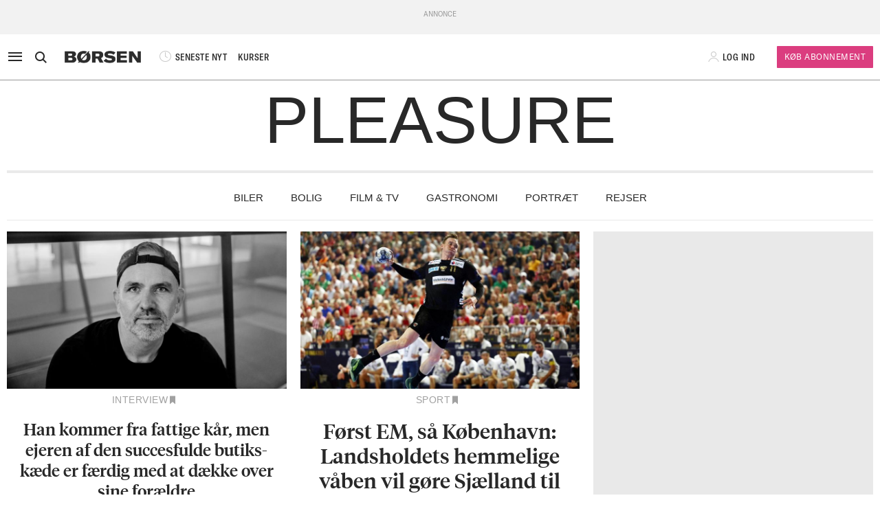

--- FILE ---
content_type: text/html; charset=UTF-8
request_url: https://borsen.dk/nyheder/pleasure/?b_source=test-populaer-el-skoda-har-charme-og-tyngde&b_medium=row_5&b_campaign=news_5
body_size: 15690
content:
<!DOCTYPE html>
<html lang="da" dir="ltr">

<head>
    <meta charset="utf-8">
    <meta name="viewport" content="width=device-width, initial-scale=1, shrink-to-fit=no">
    <meta http-equiv="Content-Type" content="text/html; charset=utf-8" />
    <meta http-equiv="X-UA-Compatible" content="IE=edge,chrome=1">
    <meta name="google-site-verification" content="ikQdkKRpk0VARpNP3Iih1IfuL513DJTiMUJbNIVb4TQ" />

    
    <meta property="fb:app_id" content="139026499462551" />
    <meta property="fb:pages" content="201640113193991" />
    <meta property="fb:pages" content="113868294219" />
    <meta property="fb:pages" content="198452653948" />

    
    <link rel="sitemap" href="https://borsen.dk/sitemap" type="application/xml" />

    <script>
        window.in_app = false;
    </script>
    
<link rel="canonical" href="https://borsen.dk/nyheder/pleasure" />

    <meta name="csrf-token" content="RYqTqF9U60klvRlwf6mvw4M66mgw6nIaQ0nepJlX">
    <meta name="instrumentation-key" content="">
    <title>Pleasure</title>
    <link rel="stylesheet" href="/css/app.css?id=a724aef9611cd385a0dda1bed5717ea5">

            <script>
    var borsen = borsen || {};
    borsen.datalayer = Object.assign(
        {"random":"5kS41u","trace_id":"Root=1-696cdb63-30442dff098f346a4f99980a","consents":[],"user":{"id":null,"entitlements":["NOID"],"newsletters":[],"activity_source":[],"audiences":[],"login_session":""},"device":{"in_app":false,"platform":null,"version":null},"app":{"in_app":false,"platform":null,"version":null},"ip_info":{"ip":"18.222.173.148","name":null,"signup_link":null}},
        {"generated_at":"2026-01-18T14:08:52+01:00"},
    );

    let width = Math.max(document.documentElement.clientWidth || 0, window.innerWidth || 0)
    borsen.datalayer.device.screen = width >= 1024
    ? 'large'
    : width >= 728
        ? 'medium'
        : 'small';

    window.borsen = {
        ...window.borsen,
        events: {
            ...window.borsen?.events,
            datalayerReady: true
        }
    };

    window.dispatchEvent(new CustomEvent('borsenDatalayerReady'));

    (function(document, tag) {
        const cacheTime = 5 * 60 * 1000;
        const version   = Math.ceil(Date.now() / cacheTime) * cacheTime;

        const script  = document.createElement(tag);
        script.async  = true;
        script.src    = `https://cdn.borsen.cloud/sites/borsendk/scripts/borsen-stats-v2.js?version=${version}`;
        script.onload = function() {
            _BorsenStats('init', borsen.datalayer);
        };

        const firstScript = document.getElementsByTagName(tag)[0];
        firstScript.parentNode.insertBefore(script, firstScript);
    })(document, 'script');
</script>
    
    
</head>

<body class="template-pleasure  ">

    <div id="app">

        
                    <partner-message type="topbanner"></partner-message>
        
        
        
                                    <b-navbar role="navigation" id="sdk-header" v-cloak="v-cloak" sticky="sticky" toggleable="lg" v-sdk-handle-intersection="{target: 'body', class: 'intersected'}" type="sdk" variant="paper">
    <div v-cloak class="container">

        
        <b-nav align="start" class="sdk-navbar-left align-items-left sdk-sizing-md:w-25 pl-0 pl-md-2 pl-lg-0">
            
            <b-button v-b-toggle.sdk-sidenav id="sdk-sidenav-toggler" aria-label="åben eller luk navigation">
                <i class="icon icon-menu sdk-sidebar-toggler" aria-hidden="true"></i>
            </b-button>
                            <b-nav-item
        id="koeb-mobil"
        class="d-flex d-md-none"
        href="https://borsen.dk/produkter/?cx_src=d-menu&b_source=borsen&b_medium=mobile_header&b_campaign=bliv_kunde"
        link-classes="btn sdk-bg-magenta sdk-color-white"
        >
        KØB
      </b-nav-item>
                        
            <b-collapse is-nav>
                                                            <b-nav-text>
                            <sdk-header-search></sdk-header-search>
                        </b-nav-text>
                                                                        <b-nav-item class="header-logo header-desktop-logo" href="/">
                        <img src="https://cdn.borsen.cloud/sites/borsendk/images/borsen_logo.png" alt="Børsen" >
                    </b-nav-item>
                            </b-collapse>
            
            <b-collapse is-nav class="sdk-header-menu">
                <b-navbar-nav class="d-flex align-items-center">
                                            <b-nav-item class="sdk-font-gta sdk-font-condensed sdk-ln-24px" href="/nyheder"
  link-classes="d-flex align-items-center">
    <i class="icon icon-latest-news" aria-hidden="true"></i>
    SENESTE NYT
</b-nav-item>
  <b-nav-item class="sdk-font-gta sdk-font-condensed sdk-ln-24px" href="/kurser"
  link-classes="d-flex align-items-center">
    KURSER
</b-nav-item>
                                    </b-navbar-nav>
            </b-collapse>

        </b-nav>

        
                    <b-navbar-nav align="middle" class="d-flex align-items-center">
                <b-nav-item class="header-logo header-mobile-logo" href="/">
                    <img src="https://cdn.borsen.cloud/sites/borsendk/images/borsen_logo.png" alt="Børsen" >
                </b-nav-item>
            </b-navbar-nav>
        
        
        <b-nav align="end" class="align-items-center sdk-sizing-md:w-25">

                            <b-nav-item class="sdk-font-gta sdk-font-condensed sdk-ln-24px d-md-none sdk-opacity-75" href="/kurser"
  link-classes="d-flex align-items-center">
    <i class="icon icon-kurs" aria-hidden="true"></i>
</b-nav-item>
 
    
    <b-nav id="account-settings-list" class="align-items-center">
      <b-nav-item class="account-login d-flex align-items-center" v-b-modal.sdk-login-modal>
      <i class="icon icon-my-account sdk-opacity-25" aria-hidden="true"></i><span
      class="d-none d-lg-inline-block sdk-font-gta text-uppercase sdk-ln-24px">Log ind</span>
    </b-nav-item>
                <b-nav-item
            href="https://borsen.dk/produkter/?cx_src=d-menu&b_source=borsen&b_medium=account-settings-list&b_campaign=bliv_kunde"
            link-classes="btn btn-sm sdk-bg-magenta sdk-bg-hover-magenta-light sdk-color-white d-none d-lg-block sdk-font-gta subscribe-btn"
        >
            Køb Abonnement
        </b-nav-item>
      </b-nav>
                    </b-nav>

    </div>
</b-navbar>
                <b-sidebar v-on:hidden="sdk.sidebarClose && this.clearTimeout(sdk.sidebarClose)" v-cloak id="sdk-sidenav" no-header sidebar-class="sdk-sidenav" width="450px">
  <template #default="{ hide, visible }">
    <div
      :hide="hide"
      :visible="visible"
            v-on:mouseenter="sdk.sidebarClose && this.clearTimeout(sdk.sidebarClose)"
      v-on:mouseleave="sdk.sidebarClose = this.setTimeout(() => hide(), 3000)"
          >
    <div class="px-3 pb-2">
      <span aria-hidden="true"><i v-b-toggle.sdk-sidenav class="close icon icon-close" aria-hidden="true"></i></span>
    </div>
    <b-nav vertical class="menu-items" >
      <b-nav-item class="menu-item link" href="/nyheder?b_source=borsendknyhederpleasure&amp;b_medium=sidebar_row_1&amp;b_campaign=item_1" badges="" type="link"
     v-sdk-active-on.child="'pathname'" >
            <i class="icon icon-latest-news" href="/nyheder?b_source=borsendknyhederpleasure&amp;b_medium=sidebar_row_1&amp;b_campaign=item_1" badges="" type="link" aria-hidden="true"></i>
            Seneste nyt
    </b-nav-item>
                  <b-nav-item class="menu-item link" href="https://borsen.dk/investor" badges="" type="link"
     v-sdk-active-on.child="'pathname'" >
            <i class="icon icon-kurs" href="https://borsen.dk/investor" badges="" type="link" aria-hidden="true"></i>
            Kurser
            <span class="alternate-label">Børsen investor</span>
    </b-nav-item>
                  <b-nav-item class="menu-item link" href="/soeg" badges="" type="link"
     v-sdk-active-on.child="'pathname'" >
            <i class="icon icon-search" href="/soeg" badges="" type="link" aria-hidden="true"></i>
            Søg
    </b-nav-item>
                  <b-nav-item class="menu-item link" href="/top1000?b_source=borsendknyhederpleasure&amp;b_medium=sidebar_row_4&amp;b_campaign=item_1" badges="" type="link"
     v-sdk-active-on.child="'pathname'" >
            Top 1000
    </b-nav-item>
                  <b-nav-text type="empty_placeholder" class="menu-item empty_placeholder" active-on="pathname" href="" badges="" type="empty_placeholder" ></b-nav-text>

                  <b-nav-text type="empty_placeholder" class="menu-item empty_placeholder" active-on="pathname" href="" badges="" type="empty_placeholder" ></b-nav-text>

                  <b-nav-text class="folder" v-b-toggle:82624803-fb89-4db9-885f-da27d7d8538f>
        <div class="menu-item">
                        <a>Opinion</a>
            <div class="toggle-wrap">
                <i class="icon icon-backward-large" aria-hidden="true"></i>
            </div>
        </div>

        <b-collapse id="82624803-fb89-4db9-885f-da27d7d8538f" class="submenu"
                    v-sdk-handle-active.child.vueEvent='{"bv::toggle::collapse": "82624803-fb89-4db9-885f-da27d7d8538f"}' >
            <b-nav vertical>
                <b-nav-item class="menu-item link" href="/nyheder/opinion?b_source=borsendknyhederpleasure&amp;b_medium=sidebar_row_5&amp;b_campaign=item_1" badges="" type="link"
     v-sdk-active-on.child="'pathname'" >
            Forside
    </b-nav-item>
                                        <b-nav-item class="menu-item link" href="/nyheder/opinion/debat?b_source=borsendknyhederpleasure&amp;b_medium=sidebar_row_5&amp;b_campaign=item_2" badges="" type="link"
     v-sdk-active-on.child="'pathname'" >
            Debat
    </b-nav-item>
                                        <b-nav-item class="menu-item link" href="/nyheder/opinion/kommentar?b_source=borsendknyhederpleasure&amp;b_medium=sidebar_row_5&amp;b_campaign=item_3" badges="" type="link"
     v-sdk-active-on.child="'pathname'" >
            Kommentar
    </b-nav-item>
                                        <b-nav-item class="menu-item link" href="/nyheder/opinion/kronik?b_source=borsendknyhederpleasure&amp;b_medium=sidebar_row_5&amp;b_campaign=item_4" badges="" type="link"
     v-sdk-active-on.child="'pathname'" >
            Kronik
    </b-nav-item>
                                        <b-nav-item class="menu-item link" href="/nyheder/opinion/okonomisk-kommentar?b_source=borsendknyhederpleasure&amp;b_medium=sidebar_row_5&amp;b_campaign=item_5" badges="" type="link"
     v-sdk-active-on.child="'pathname'" >
            Økonomisk kommentar
    </b-nav-item>
            </b-nav>
        </b-collapse>
    </b-nav-text>
          <b-nav-text class="folder" v-b-toggle:bd437ac8-6823-4484-9bf4-d848ad731c72>
        <div class="menu-item">
                        <a>Pleasure</a>
            <div class="toggle-wrap">
                <i class="icon icon-backward-large" aria-hidden="true"></i>
            </div>
        </div>

        <b-collapse id="bd437ac8-6823-4484-9bf4-d848ad731c72" class="submenu"
                    v-sdk-handle-active.child.vueEvent='{"bv::toggle::collapse": "bd437ac8-6823-4484-9bf4-d848ad731c72"}' >
            <b-nav vertical>
                <b-nav-item class="menu-item link" href="/nyheder/pleasure?b_source=borsendknyhederpleasure&amp;b_medium=sidebar_row_6&amp;b_campaign=item_1" badges="" type="link"
     v-sdk-active-on.child="'pathname'" >
            Forside
    </b-nav-item>
                                        <b-nav-item class="menu-item link" href="/nyheder/pleasure/biler?b_source=borsendknyhederpleasure&amp;b_medium=sidebar_row_6&amp;b_campaign=item_2" badges="" type="link"
     v-sdk-active-on.child="'pathname'" >
            Biler
    </b-nav-item>
                                        <b-nav-item class="menu-item link" href="/nyheder/pleasure/bolig?b_source=borsendknyhederpleasure&amp;b_medium=sidebar_row_6&amp;b_campaign=item_3" badges="" type="link"
     v-sdk-active-on.child="'pathname'" >
            Bolig
    </b-nav-item>
                                        <b-nav-item class="menu-item link" href="/nyheder/pleasure/film?b_source=borsendknyhederpleasure&amp;b_medium=sidebar_row_6&amp;b_campaign=item_4" badges="" type="link"
     v-sdk-active-on.child="'pathname'" >
            Film &amp; TV
    </b-nav-item>
                                        <b-nav-item class="menu-item link" href="/nyheder/pleasure/gastronomi?b_source=borsendknyhederpleasure&amp;b_medium=sidebar_row_6&amp;b_campaign=item_5" badges="" type="link"
     v-sdk-active-on.child="'pathname'" >
            Gastronomi
    </b-nav-item>
                                        <b-nav-item class="menu-item link" href="/nyheder/pleasure/portraet?b_source=borsendknyhederpleasure&amp;b_medium=sidebar_row_6&amp;b_campaign=item_6" badges="" type="link"
     v-sdk-active-on.child="'pathname'" >
            Portræt
    </b-nav-item>
                                        <b-nav-item class="menu-item link" href="/nyheder/pleasure/rejser?b_source=borsendknyhederpleasure&amp;b_medium=sidebar_row_6&amp;b_campaign=item_7" badges="" type="link"
     v-sdk-active-on.child="'pathname'" >
            Rejser
    </b-nav-item>
            </b-nav>
        </b-collapse>
    </b-nav-text>
          <b-nav-text class="folder" v-b-toggle:79de0b97-1f63-41b1-b0e9-0b7d27e656b5>
        <div class="menu-item">
                        <a>Nyheder</a>
            <div class="toggle-wrap">
                <i class="icon icon-backward-large" aria-hidden="true"></i>
            </div>
        </div>

        <b-collapse id="79de0b97-1f63-41b1-b0e9-0b7d27e656b5" class="submenu"
             visible
      >
            <b-nav vertical>
                <b-nav-item class="menu-item link" href="https://borsen.dk/nyheder/ai" badges="" type="link"
     v-sdk-active-on.child="'pathname'" >
            AI
    </b-nav-item>
                                        <b-nav-item class="menu-item link" href="/aktiebriefing?b_source=borsendknyhederpleasure&amp;b_medium=sidebar_row_7&amp;b_campaign=item_2" badges="" type="link"
     v-sdk-active-on.child="'pathname'" >
            Aktiebriefing
    </b-nav-item>
                                        <b-nav-item class="menu-item link" href="/nyheder/baeredygtig?b_source=borsendknyhederpleasure&amp;b_medium=sidebar_row_7&amp;b_campaign=item_3" badges="" type="link"
     v-sdk-active-on.child="'pathname'" >
            Bæredygtig
    </b-nav-item>
                                        <b-nav-item class="menu-item link" href="https://borsen.dk/nyheder/ejendomme/" badges="" type="link"
     v-sdk-active-on.child="'pathname'" >
            Ejendomme
    </b-nav-item>
                                        <b-nav-item class="menu-item link" href="https://borsen.dk/nyheder/finans/" badges="" type="link"
     v-sdk-active-on.child="'pathname'" >
            Finans
    </b-nav-item>
                                        <b-nav-item class="menu-item link" href="/nyheder/gazelle?b_source=borsendknyhederpleasure&amp;b_medium=sidebar_row_7&amp;b_campaign=item_6" badges="" type="link"
     v-sdk-active-on.child="'pathname'" >
            Gazelle
    </b-nav-item>
                                        <b-nav-item class="menu-item link" href="/nyheder/investor?b_source=borsendknyhederpleasure&amp;b_medium=sidebar_row_7&amp;b_campaign=item_7" badges="" type="link"
     v-sdk-active-on.child="'pathname'" >
            Investor
    </b-nav-item>
                                        <b-nav-item class="menu-item link" href="/nyheder/ledelse?b_source=borsendknyhederpleasure&amp;b_medium=sidebar_row_7&amp;b_campaign=item_8" badges="" type="link"
     v-sdk-active-on.child="'pathname'" >
            Ledelse
    </b-nav-item>
                                        <b-nav-item class="menu-item link" href="/nyheder/perspektiv?b_source=borsendknyhederpleasure&amp;b_medium=sidebar_row_7&amp;b_campaign=item_9" badges="" type="link"
     v-sdk-active-on.child="'pathname'" >
            Perspektiv
    </b-nav-item>
                                        <b-nav-item class="menu-item link" href="/nyheder/politik?b_source=borsendknyhederpleasure&amp;b_medium=sidebar_row_7&amp;b_campaign=item_10" badges="" type="link"
     v-sdk-active-on.child="'pathname'" >
            Politik
    </b-nav-item>
                                        <b-nav-item class="menu-item link" href="/nyheder/quiz?b_source=borsendknyhederpleasure&amp;b_medium=sidebar_row_7&amp;b_campaign=item_11" badges="" type="link"
     v-sdk-active-on.child="'pathname'" >
            Quiz
    </b-nav-item>
                                        <b-nav-item class="menu-item link" href="https://borsen.dk/nyheder/samfund" badges="" type="link"
     v-sdk-active-on.child="'pathname'" >
            Samfund
    </b-nav-item>
                                        <b-nav-item class="menu-item link" href="/nyheder/virksomheder?b_source=borsendknyhederpleasure&amp;b_medium=sidebar_row_7&amp;b_campaign=item_13" badges="" type="link"
     v-sdk-active-on.child="'pathname'" >
            Virksomheder
    </b-nav-item>
                                        <b-nav-item class="menu-item link" badges="" type="link"
     v-sdk-active-on.child="'pathname'" >
            Økonomi
    </b-nav-item>
            </b-nav>
        </b-collapse>
    </b-nav-text>
          <b-nav-text type="empty_placeholder" class="menu-item empty_placeholder" active-on="pathname" href="" badges="" type="empty_placeholder" ></b-nav-text>

                  <b-nav-item class="menu-item link" href="https://borsen.dk/e-avisen" target="target" badges="" type="link"
     v-sdk-active-on.child="'pathname'" >
            <i class="icon icon-e-paper" href="https://borsen.dk/e-avisen" target="target" badges="" type="link" aria-hidden="true"></i>
            E-avisen
    </b-nav-item>
                  <b-nav-item class="menu-item link" href="/service/nyhedsbreve?b_source=borsendknyhederpleasure&amp;b_medium=sidebar_row_9&amp;b_campaign=item_1" badges="" type="link"
     v-sdk-active-on.child="'pathname'" >
            <i class="icon icon-email" href="/service/nyhedsbreve?b_source=borsendknyhederpleasure&amp;b_medium=sidebar_row_9&amp;b_campaign=item_1" badges="" type="link" aria-hidden="true"></i>
            Nyhedsbreve
    </b-nav-item>
                  <b-nav-item class="menu-item link" href="/service/podcasts?b_source=borsendknyhederpleasure&amp;b_medium=sidebar_row_10&amp;b_campaign=item_1" badges="" type="link"
     v-sdk-active-on.child="'pathname'" >
            <i class="icon icon-podcast" href="/service/podcasts?b_source=borsendknyhederpleasure&amp;b_medium=sidebar_row_10&amp;b_campaign=item_1" badges="" type="link" aria-hidden="true"></i>
            Podcasts
    </b-nav-item>
                  <b-nav-item class="menu-item link" href="/mine-gemte-artikler?b_source=borsendknyhederpleasure&amp;b_medium=sidebar_row_11&amp;b_campaign=item_1" badges="" type="link"
     v-sdk-active-on.child="'pathname'" >
            <i class="icon icon-my-saved-articles" href="/mine-gemte-artikler?b_source=borsendknyhederpleasure&amp;b_medium=sidebar_row_11&amp;b_campaign=item_1" badges="" type="link" aria-hidden="true"></i>
            Mine gemte artikler
    </b-nav-item>
                  <b-nav-item class="menu-item link" href="/kundeservice?b_source=borsendknyhederpleasure&amp;b_medium=sidebar_row_12&amp;b_campaign=item_1" badges="" type="link"
     v-sdk-active-on.child="'pathname'" >
            <i class="icon icon-my-account" href="/kundeservice?b_source=borsendknyhederpleasure&amp;b_medium=sidebar_row_12&amp;b_campaign=item_1" badges="" type="link" aria-hidden="true"></i>
            Kundeservice
    </b-nav-item>
                  <b-nav-text
  type="headline"
  class="menu-item headline sdk-color-ink has-sub" active-on="pathname" href="" badges="" type="headline"
>
  <div class="group-title">
    BØRSEN PRO
  </div>
</b-nav-text>

                    <b-nav-text
  type="text"
  class="menu-item text no-border is-sub"
>
  <div class="group-text">
    <p>Pro indhold med dybdegående analyser og nyhedsbreve indenfor finans og iværksætteri. <a href="http://borsen.dk/produkter/">Klik her og få adgang</a></p>
  </div>
</b-nav-text>
                  <b-nav-text class="folder" v-b-toggle:1861eb0f-aebf-4403-978d-6399ab3ae58b>
        <div class="menu-item">
            <span
        class="section-badge gta-condensed-medium"
        style="background-color: #000; color: #fff;"
    >Pro</span>
            <a>Finans</a>
            <div class="toggle-wrap">
                <i class="icon icon-backward-large" aria-hidden="true"></i>
            </div>
        </div>

        <b-collapse id="1861eb0f-aebf-4403-978d-6399ab3ae58b" class="submenu"
                    v-sdk-handle-active.child.vueEvent='{"bv::toggle::collapse": "1861eb0f-aebf-4403-978d-6399ab3ae58b"}' >
            <b-nav vertical>
                <b-nav-item class="menu-item link" href="/nyheder/profinans?b_source=borsendknyhederpleasure&amp;b_medium=sidebar_row_14&amp;b_campaign=item_1" badges="" type="link"
     v-sdk-active-on.child="'pathname'" >
            Forside
    </b-nav-item>
                                        <b-nav-item class="menu-item link" href="/nyheder/profinans/seneste-profinans?b_source=borsendknyhederpleasure&amp;b_medium=sidebar_row_14&amp;b_campaign=item_2" badges="" type="link"
     v-sdk-active-on.child="'pathname'" >
            Seneste
    </b-nav-item>
                                        <b-nav-item class="menu-item link" href="https://borsen.dk/nyheder/profinans/analyse" badges="" type="link"
     v-sdk-active-on.child="'pathname'" >
            Analyser
    </b-nav-item>
                                        <b-nav-item class="menu-item link" href="/service/nyhedsbreve?b_source=borsendknyhederpleasure&amp;b_medium=sidebar_row_14&amp;b_campaign=item_4" badges="" type="link"
     v-sdk-active-on.child="'pathname'" >
            Nyhedsbreve
    </b-nav-item>
            </b-nav>
        </b-collapse>
    </b-nav-text>
          <b-nav-item class="menu-item link" href="/nyheder/profinancialtimes?b_source=borsendknyhederpleasure&amp;b_medium=sidebar_row_15&amp;b_campaign=item_1" badges="pro" type="link"
     v-sdk-active-on.child="'pathname'" >
        <span
        class="section-badge gta-condensed-medium"
        style="background-color: #000; color: #fff;"
    >Pro</span>
    Financial Times
    </b-nav-item>
                  <b-nav-item class="menu-item link" href="/nyheder/proeconomist?b_source=borsendknyhederpleasure&amp;b_medium=sidebar_row_16&amp;b_campaign=item_1" badges="pro" type="link"
     v-sdk-active-on.child="'pathname'" >
        <span
        class="section-badge gta-condensed-medium"
        style="background-color: #000; color: #fff;"
    >Pro</span>
    The Economist
    </b-nav-item>
                  <b-nav-item class="menu-item link" href="/nyheder/prookonomiskbriefing?b_source=borsendknyhederpleasure&amp;b_medium=sidebar_row_17&amp;b_campaign=item_1" badges="pro" type="link"
     v-sdk-active-on.child="'pathname'" >
        <span
        class="section-badge gta-condensed-medium"
        style="background-color: #000; color: #fff;"
    >Pro</span>
    Økonomisk Briefing
    </b-nav-item>
                  <b-nav-text
  type="headline"
  class="menu-item headline sdk-color-grey" active-on="pathname" href="" badges="" type="headline"
>
  <div class="group-title">
    Andre produkter og services
  </div>
</b-nav-text>

                  <b-nav-item class="menu-item link" href="https://borsen.dk/gazelle" badges="" type="link"
     v-sdk-active-on.child="'pathname'" >
            Børsen Gazelle
    </b-nav-item>
                  <b-nav-item class="menu-item link" href="https://borsen.dk/uddannelse" badges="" type="link"
     v-sdk-active-on.child="'pathname'" >
            Børsen Uddannelse
    </b-nav-item>
                  <b-nav-item class="menu-item link" href="/job?b_source=borsendknyhederpleasure&amp;b_medium=sidebar_row_21&amp;b_campaign=item_1" badges="" type="link"
     v-sdk-active-on.child="'pathname'" >
            Børsen Job
    </b-nav-item>
    </b-nav>
  </div>
  </template>
</b-sidebar>

                    
        <main id="main">
                  <div class="container">
      <div
    class="
        ElementHeadline
        custom
        text-center
        pb-4
        tiempos-fine
                d-none d-lg-block
            "
>
    
    <h2
        style="
            font-size: 96px;
            font-weight: 300;
            color: #282828;
        "
    >
    
        
            PLEASURE

            
    </h2>

            <div
            class="underline mt-3"
            style="
                border-bottom: 4px solid #282828;
                opacity: 0.1;
            "></div>
    </div>

    </div>
      <div class="container">
      <div class="row row_0 d-lg-none">
            <div class="ColumnElement col">
    
      <div
    class="
        ElementHeadline
        custom
        text-center
        pb-4
        tiempos-fine
            "
>
    
    <h2
        style="
            font-size: 48px;
            font-weight: 300;
            color: #282828;
        "
    >
    
        
            PLEASURE

            
    </h2>

            <div
            class="underline mt-3"
            style="
                border-bottom: 4px solid #282828;
                opacity: 0.1;
            "></div>
    </div>


      </div>

    </div>

    </div>
      <div class="container">
      <div class="row row_1 ">
            <div class="ColumnElement col-12">
    
      <ul class="top-navigation">
            <li
            style="border-bottom-color: #282828"
            class="top-navigation__item">
            <a href="/nyheder/pleasure/biler" class="top-navigation__link gta-condensed font-condensed">Biler</a>
        </li>
            <li
            style="border-bottom-color: #282828"
            class="top-navigation__item">
            <a href="/nyheder/pleasure/bolig" class="top-navigation__link gta-condensed font-condensed">Bolig</a>
        </li>
            <li
            style="border-bottom-color: #282828"
            class="top-navigation__item">
            <a href="/nyheder/pleasure/film" class="top-navigation__link gta-condensed font-condensed">Film & TV</a>
        </li>
            <li
            style="border-bottom-color: #282828"
            class="top-navigation__item">
            <a href="/nyheder/pleasure/gastronomi" class="top-navigation__link gta-condensed font-condensed">Gastronomi</a>
        </li>
            <li
            style="border-bottom-color: #282828"
            class="top-navigation__item">
            <a href="/nyheder/pleasure/portraet" class="top-navigation__link gta-condensed font-condensed">Portræt</a>
        </li>
            <li
            style="border-bottom-color: #282828"
            class="top-navigation__item">
            <a href="/nyheder/pleasure/rejser" class="top-navigation__link gta-condensed font-condensed">Rejser</a>
        </li>
    </ul>


    
      <div class="RichTextElement">
            <div class="divider"></div>
            <p></p>
    </div>


      </div>

    </div>

    </div>
      <div class="container">
      <div class="row row_2 ">
            <div class="ColumnElement col">
    
      <div class="row article-flow ">
                        <div class="col-lg-4 col-12">
    <div class="pleasure-teaser ">
        <div class="teaser-border d-none"></div>
        <div class="row d-flex h-100" id="art-4058152">
            <div
                class="col-12 order-0 d-flex flex-column
        
        
        order-1">

                    <span class="section section-pleasure pt-2 gta-condensed">
    <div class="section-outer-container">
        
        <span class=" section-container">
                            <a class="section-link" href="/nyheder/pleasure?b_source=pleasure&amp;b_medium=row_2&amp;b_campaign=news_1">
                                        Interview
                </a>
                    </span>
            <div class="section-bookmark">
                <user-save-article id="4058152" />
            </div>
    </div>
</span>

                <a class="teaser-title-link  " data-k5a-url="https://borsen.dk/nyhed/4058152"
                    href="/nyheder/pleasure/han-kommer-fra-fattige-kar-men-ejeren-af-den-succesfulde-butikskaede-er-faerdig-med-at-daekke-over-sine-foraeldre?b_source=pleasure&amp;b_medium=row_2&amp;b_campaign=news_1"
                    >
                    
    <div class="h-100">
        <div class="teaser-text ">
            <h2 v-hypher v-text-resizer v-cloak class="tiempos-headline p-3">
                Han kommer fra fattige kår, men ejeren af den succesfulde butikskæde er færdig med at dække over sine forældre
            </h2>
        </div>

            </div>
                </a>

                            </div>
                            <a data-k5a-url="https://borsen.dk/nyhed/4058152"
                    class="col mt-auto teaser-image-link"
                    href="/nyheder/pleasure/han-kommer-fra-fattige-kar-men-ejeren-af-den-succesfulde-butikskaede-er-faerdig-med-at-daekke-over-sine-foraeldre?b_source=pleasure&amp;b_medium=row_2&amp;b_campaign=news_1">
                    
            <div v-lazy-load>
            <img data-src="https://media.borsen.dk/brapi/size/615/landscape/4061548-weekendcover-jan-steinicke-fra-kaiser-sport-kso.jpg" src="/img/dummy.png"
                alt="Han kommer fra fattige kår, men ejeren af den succesfulde butikskæde er færdig med at dække over sine forældre">
        </div>
                    </a>
                    </div>
    </div>
</div>

                                <div class="col-lg-4 col-12">
    <div class="pleasure-teaser ">
        <div class="teaser-border d-none"></div>
        <div class="row d-flex h-100" id="art-4061071">
            <div
                class="col-12 order-0 d-flex flex-column
        
        
        order-1">

                    <span class="section section-pleasure pt-2 gta-condensed">
    <div class="section-outer-container">
        
        <span class=" section-container">
                            <a class="section-link" href="/nyheder/pleasure?b_source=pleasure&amp;b_medium=row_2&amp;b_campaign=news_2">
                                        Sport
                </a>
                    </span>
            <div class="section-bookmark">
                <user-save-article id="4061071" />
            </div>
    </div>
</span>

                <a class="teaser-title-link  " data-k5a-url="https://borsen.dk/nyhed/4061071"
                    href="/nyheder/pleasure/forst-em-sa-kobenhavn-landsholdets-hemmelige-vaben-vil-gore-sjaelland-til-en-handboldstormagt?b_source=pleasure&amp;b_medium=row_2&amp;b_campaign=news_2"
                    >
                    
    <div class="h-100">
        <div class="teaser-text ">
            <h2 v-hypher v-text-resizer v-cloak class="tiempos-headline p-3">
                Først EM, så København: Landsholdets hemmelige våben vil gøre Sjælland til en håndboldstormagt
            </h2>
        </div>

            </div>
                </a>

                            </div>
                            <a data-k5a-url="https://borsen.dk/nyhed/4061071"
                    class="col mt-auto teaser-image-link"
                    href="/nyheder/pleasure/forst-em-sa-kobenhavn-landsholdets-hemmelige-vaben-vil-gore-sjaelland-til-en-handboldstormagt?b_source=pleasure&amp;b_medium=row_2&amp;b_campaign=news_2">
                    
            <div v-lazy-load>
            <img data-src="https://media.borsen.dk/brapi/size/615/landscape/4061072-lasse-andersson.jpg" src="/img/dummy.png"
                alt="Først EM, så København: Landsholdets hemmelige våben vil gøre Sjælland til en håndboldstormagt">
        </div>
                    </a>
                    </div>
    </div>
</div>

                                <div class="native-teaser  col-12 col-lg-4">
  <native-story class="wrap h-100" :unit='"000000000015951e"'></native-story>
</div>
            </div>


      </div>

    </div>

    </div>
      <div class="container">
      <div class="row row_3 ">
            <div class="ColumnElement col">
    
      <div class="row article-flow ">
                        <div class="col">
    <div class="pleasure-teaser single">
        <div class="teaser-border d-none"></div>
        <div class="row d-flex h-100" id="art-4060942">
            <div
                class="col-12 order-0 d-flex flex-column
        
        
        order-1">

                    <span class="section section-pleasure pt-3 gta-condensed">
    <div class="section-outer-container">
        
        <span class=" section-container">
                            <a class="section-link" href="/nyheder/pleasure?b_source=pleasure&amp;b_medium=row_3&amp;b_campaign=news_1">
                                        Sport
                </a>
                    </span>
            <div class="section-bookmark">
                <user-save-article id="4060942" />
            </div>
    </div>
</span>

                <a class="teaser-title-link  " data-k5a-url="https://borsen.dk/nyhed/4060942"
                    href="/nyheder/pleasure/emil-nielsen-jeg-kan-stadig-ga-i-spagat-det-er-man-nodt-til-i-mit-job?b_source=pleasure&amp;b_medium=row_3&amp;b_campaign=news_1"
                    >
                    
    <div class="h-100">
        <div class="teaser-text ">
            <h2 v-hypher v-text-resizer v-cloak class="tiempos-headline p-3">
                Emil Nielsen: “Jeg kan stadig gå i spagat – det er man nødt til i mit job”
            </h2>
        </div>

            </div>
                </a>

                            </div>
                            <a data-k5a-url="https://borsen.dk/nyhed/4060942"
                    class="col mt-auto teaser-image-link"
                    href="/nyheder/pleasure/emil-nielsen-jeg-kan-stadig-ga-i-spagat-det-er-man-nodt-til-i-mit-job?b_source=pleasure&amp;b_medium=row_3&amp;b_campaign=news_1">
                    
            <div v-lazy-load>
            <img data-src="https://media.borsen.dk/brapi/size/615/landscape/4061348-em-herrehandbold-danmarks-landsholds-mediedag.jpg" src="/img/dummy.png"
                alt="Emil Nielsen: “Jeg kan stadig gå i spagat – det er man nødt til i mit job”">
        </div>
                    </a>
                    </div>
    </div>
</div>

            </div>


      </div>

    </div>

    </div>
      <div class="container-fluid p-0 overflow-hidden">
      <div class="row row_4 ">
            <div class="ColumnElement col">
    
      <partner-message
            class="overflow-hidden "

                            
            
            type="leader"

            index="1"
    ></partner-message>


      </div>

    </div>

    </div>
      <div class="container">
      <div class="row row_5 ">
            <div class="ColumnElement col-12 col-lg-8">
    
      <div class="row article-flow ">
                        <div class="col-12">
    <div class="pleasure-teaser single">
        <div class="teaser-border d-none"></div>
        <div class="row d-flex h-100" id="art-4060953">
            <div
                class="col-12 order-0 d-flex flex-column
        
        
        order-1">

                    <span class="section section-pleasure pt-3 gta-condensed">
    <div class="section-outer-container">
        
        <span class=" section-container">
                            <a class="section-link" href="/nyheder/pleasure?b_source=pleasure&amp;b_medium=row_5&amp;b_campaign=news_1">
                                        Stamsteder
                </a>
                    </span>
            <div class="section-bookmark">
                <user-save-article id="4060953" />
            </div>
    </div>
</span>

                <a class="teaser-title-link  " data-k5a-url="https://borsen.dk/nyhed/4060953"
                    href="/nyheder/pleasure/her-tager-laura-christensen-hen-nar-hun-skal-spise-italiensk?b_source=pleasure&amp;b_medium=row_5&amp;b_campaign=news_1"
                    >
                    
    <div class="h-100">
        <div class="teaser-text ">
            <h2 v-hypher v-text-resizer v-cloak class="tiempos-headline p-3">
                Her tager Laura Christensen hen, når hun skal spise italiensk
            </h2>
        </div>

            </div>
                </a>

                            </div>
                            <a data-k5a-url="https://borsen.dk/nyhed/4060953"
                    class="col mt-auto teaser-image-link"
                    href="/nyheder/pleasure/her-tager-laura-christensen-hen-nar-hun-skal-spise-italiensk?b_source=pleasure&amp;b_medium=row_5&amp;b_campaign=news_1">
                    
            <div v-lazy-load>
            <img data-src="https://media.borsen.dk/brapi/size/615/landscape/4060954-laura-christensen-stamsteder.jpg" src="/img/dummy.png"
                alt="Her tager Laura Christensen hen, når hun skal spise italiensk">
        </div>
                    </a>
                    </div>
    </div>
</div>

            </div>


      </div>

            <div class="ColumnElement col-lg-4">
    
      <div class="row article-flow ">
                        <div class="col-lg-12">
    <div class="pleasure-teaser ">
        <div class="teaser-border d-none"></div>
        <div class="row d-flex h-100" id="art-4060623">
            <div
                class="col-12 order-0 d-flex flex-column
        
        
        order-1">

                    <span class="section section-pleasure pt-2 gta-condensed">
    <div class="section-outer-container">
        
        <span class=" section-container">
                            <a class="section-link" href="/nyheder/pleasure?b_source=pleasure&amp;b_medium=row_5&amp;b_campaign=news_2">
                                        Pleasure
                </a>
                    </span>
            <div class="section-bookmark">
                <user-save-article id="4060623" />
            </div>
    </div>
</span>

                <a class="teaser-title-link  " data-k5a-url="https://borsen.dk/nyhed/4060623"
                    href="/nyheder/pleasure/gomore-stifter-knausgard-blev-en-form-for-ven-venskabet-gik-bare-ikke-begge-veje?b_source=pleasure&amp;b_medium=row_5&amp;b_campaign=news_2"
                    >
                    
    <div class="h-100">
        <div class="teaser-text ">
            <h2 v-hypher v-text-resizer v-cloak class="tiempos-headline p-3">
                Gomore-stifter: Knausgård blev en form for ven. Venskabet gik bare ikke begge veje
            </h2>
        </div>

            </div>
                </a>

                            </div>
                            <a data-k5a-url="https://borsen.dk/nyhed/4060623"
                    class="col mt-auto teaser-image-link"
                    href="/nyheder/pleasure/gomore-stifter-knausgard-blev-en-form-for-ven-venskabet-gik-bare-ikke-begge-veje?b_source=pleasure&amp;b_medium=row_5&amp;b_campaign=news_2">
                    
            <div v-lazy-load>
            <img data-src="https://media.borsen.dk/brapi/size/615/landscape/4060624-gomore-stifter-fortaeller-om-knausgard.jpg" src="/img/dummy.png"
                alt="Gomore-stifter: Knausgård blev en form for ven. Venskabet gik bare ikke begge veje">
        </div>
                    </a>
                    </div>
    </div>
</div>

                                <div class="col-lg-12">
    <div class="pleasure-teaser ">
        <div class="teaser-border d-none"></div>
        <div class="row d-flex h-100" id="art-4060134">
            <div
                class="col-12 order-0 d-flex flex-column
        
        
        order-1">

                    <span class="section section-pleasure pt-2 gta-condensed">
    <div class="section-outer-container">
        
        <span class=" section-container">
                            <a class="section-link" href="/nyheder/pleasure?b_source=pleasure&amp;b_medium=row_5&amp;b_campaign=news_3">
                                        Sport
                </a>
                    </span>
            <div class="section-bookmark">
                <user-save-article id="4060134" />
            </div>
    </div>
</span>

                <a class="teaser-title-link  " data-k5a-url="https://borsen.dk/nyhed/4060134"
                    href="/nyheder/pleasure/em-begynder-torsdag-mathias-gidsel-og-nikolaj-jacobsen-er-enige-om-at-alt-andet-end-guld-er-skuffende?b_source=pleasure&amp;b_medium=row_5&amp;b_campaign=news_3"
                    >
                    
    <div class="h-100">
        <div class="teaser-text ">
            <h2 v-hypher v-text-resizer v-cloak class="tiempos-headline p-3">
                EM begynder torsdag: Mathias Gidsel og Nikolaj Jacobsen er enige om, at alt andet end guld er skuffende
            </h2>
        </div>

            </div>
                </a>

                            </div>
                            <a data-k5a-url="https://borsen.dk/nyhed/4060134"
                    class="col mt-auto teaser-image-link"
                    href="/nyheder/pleasure/em-begynder-torsdag-mathias-gidsel-og-nikolaj-jacobsen-er-enige-om-at-alt-andet-end-guld-er-skuffende?b_source=pleasure&amp;b_medium=row_5&amp;b_campaign=news_3">
                    
            <div v-lazy-load>
            <img data-src="https://media.borsen.dk/brapi/size/615/landscape/4060135-arets-sportsbilleder.jpg" src="/img/dummy.png"
                alt="EM begynder torsdag: Mathias Gidsel og Nikolaj Jacobsen er enige om, at alt andet end guld er skuffende">
        </div>
                    </a>
                    </div>
    </div>
</div>

            </div>


      </div>

    </div>

    </div>
      <div class="container-fluid p-0 overflow-hidden">
      <div class="row row_6 ">
            <div class="ColumnElement col">
    
      <partner-message
            class="overflow-hidden "

                            
            
            type="leader"

            index="2"
    ></partner-message>


      </div>

    </div>

    </div>
      <div class="container">
      <div class="row row_7 ">
            <div class="ColumnElement col-12 col-lg-8">
    
      <div class=" list">
            <div class="header">
            <div class="listBorder"></div>
            <h2 class="gta-condensed py-2">SENESTE PLEASURE</h2>
        </div>
    
    
    <ul class="thumbnail">

            <li>
            <div class="listBorder"></div>
<div class="row pb-3 pb-lg-0">
    <div class="col-12 col-md-8">
        <div class="row">
            <div class="col-2 date-wrapper">
                <div class="gta-condensed date">13.00
                </div>
            </div>
            <div class="col">
                <span class="section section-pleasure gta-condensed">
    <div class="section-outer-container">
        
        <span class=" section-container">
                            <a class="section-link" href="/nyheder/pleasure?b_source=pleasure&amp;b_medium=row_7&amp;b_campaign=list_1">
                                        Pleasure
                </a>
                    </span>
            <div class="section-bookmark">
                <user-save-article id="4061020" />
            </div>
    </div>
</span>
            </div>
        </div>
        <div class="row">
            <div class="col-12 col-md offset-md-2 body">
                <a class="tiempos-headline" data-k5a-url="https://borsen.dk/nyhed/4061020"
                    href="/nyheder/pleasure/han-er-51-ar-og-bygger-lego-hver-uge?b_source=pleasure&amp;b_medium=row_7&amp;b_campaign=list_1">
                    Han er 51 år og bygger Lego hver uge
                </a>
            </div>
        </div>
    </div>


            <div class="col-12 col-md">
            <a href="/nyheder/pleasure/han-er-51-ar-og-bygger-lego-hver-uge?b_source=pleasure&amp;b_medium=row_7&amp;b_campaign=list_1"
                class="tiempos-headline" v-lazy-load class="w-100">
                <img src="/img/dummy.png" data-k5a-url="https://borsen.dk/nyhed/4061020"
                    data-src="https://media.borsen.dk/brapi/size/615/da6ee538-23bb-48aa-a1fc-09ff7469fd16-landscape/4061021-20260106130112/c566d387dcb82c14b68da991e3ef0c23d2002191fce387803c9e69e40c50432a.jpg"
                    alt="Han er 51 år og bygger Lego hver uge" class="pt-0 pr-0 pl-0 pb-0 pt-lg-2 pl-lg-2 pb-lg-2">
            </a>
        </div>
    </div>
        </li>
            <li>
            <div class="listBorder"></div>
<div class="row pb-3 pb-lg-0">
    <div class="col-12 col-md-8">
        <div class="row">
            <div class="col-2 date-wrapper">
                <div class="gta-condensed date">9.00
                </div>
            </div>
            <div class="col">
                <span class="section section-pleasure gta-condensed">
    <div class="section-outer-container">
        
        <span class=" section-container">
                            <a class="section-link" href="/nyheder/pleasure?b_source=pleasure&amp;b_medium=row_7&amp;b_campaign=list_2">
                                        Pleasure
                </a>
                    </span>
            <div class="section-bookmark">
                <user-save-article id="4061655" />
            </div>
    </div>
</span>
            </div>
        </div>
        <div class="row">
            <div class="col-12 col-md offset-md-2 body">
                <a class="tiempos-headline" data-k5a-url="https://borsen.dk/nyhed/4061655"
                    href="/nyheder/pleasure/han-solgte-en-kaede-af-kontorhoteller-og-blev-kunstsamler-pa-fuld-tid?b_source=pleasure&amp;b_medium=row_7&amp;b_campaign=list_2">
                    Han solgte en kæde af kontorhoteller og blev kunstsamler på fuld tid
                </a>
            </div>
        </div>
    </div>


            <div class="col-12 col-md">
            <a href="/nyheder/pleasure/han-solgte-en-kaede-af-kontorhoteller-og-blev-kunstsamler-pa-fuld-tid?b_source=pleasure&amp;b_medium=row_7&amp;b_campaign=list_2"
                class="tiempos-headline" v-lazy-load class="w-100">
                <img src="/img/dummy.png" data-k5a-url="https://borsen.dk/nyhed/4061655"
                    data-src="https://media.borsen.dk/brapi/size/615/cdec4d5b-ab0f-443b-a276-900a9f56ee60-landscape/4061683-20260116180116/d0d24aebbffd28a14877983bcb872144b1d76e6064a220c24c278d003dd02871.jpg"
                    alt="Han solgte en kæde af kontorhoteller og blev kunstsamler på fuld tid" class="pt-0 pr-0 pl-0 pb-0 pt-lg-2 pl-lg-2 pb-lg-2">
            </a>
        </div>
    </div>
        </li>
            <li>
            <div class="listBorder"></div>
<div class="row pb-3 pb-lg-0">
    <div class="col-12 col-md-8">
        <div class="row">
            <div class="col-2 date-wrapper">
                <div class="gta-condensed date">17. JAN.
                </div>
            </div>
            <div class="col">
                <span class="section section-pleasure gta-condensed">
    <div class="section-outer-container">
        
        <span class=" section-container">
                            <a class="section-link" href="/nyheder/pleasure?b_source=pleasure&amp;b_medium=row_7&amp;b_campaign=list_3">
                                        Pleasure
                </a>
                    </span>
            <div class="section-bookmark">
                <user-save-article id="4061007" />
            </div>
    </div>
</span>
            </div>
        </div>
        <div class="row">
            <div class="col-12 col-md offset-md-2 body">
                <a class="tiempos-headline" data-k5a-url="https://borsen.dk/nyhed/4061007"
                    href="/nyheder/pleasure/kongeligt-taffel-i-det-schweiziske-palads?b_source=pleasure&amp;b_medium=row_7&amp;b_campaign=list_3">
                    Kongeligt taffel i det schweiziske palads
                </a>
            </div>
        </div>
    </div>


            <div class="col-12 col-md">
            <a href="/nyheder/pleasure/kongeligt-taffel-i-det-schweiziske-palads?b_source=pleasure&amp;b_medium=row_7&amp;b_campaign=list_3"
                class="tiempos-headline" v-lazy-load class="w-100">
                <img src="/img/dummy.png" data-k5a-url="https://borsen.dk/nyhed/4061007"
                    data-src="https://media.borsen.dk/brapi/size/615/f05ff5ff-0ca2-4586-a26b-1066fd43cc65-landscape/4061644-20260117110140/2be97408-fbb4-429d-aa3d-db390d7f0602.jpg"
                    alt="Kongeligt taffel i det schweiziske palads" class="pt-0 pr-0 pl-0 pb-0 pt-lg-2 pl-lg-2 pb-lg-2">
            </a>
        </div>
    </div>
        </li>
            <li>
            <div class="listBorder"></div>
<div class="row pb-3 pb-lg-0">
    <div class="col-12 col-md-8">
        <div class="row">
            <div class="col-2 date-wrapper">
                <div class="gta-condensed date">16. JAN.
                </div>
            </div>
            <div class="col">
                <span class="section section-pleasure gta-condensed">
    <div class="section-outer-container">
        
        <span class=" section-container">
                            <a class="section-link" href="/nyheder/pleasure?b_source=pleasure&amp;b_medium=row_7&amp;b_campaign=list_4">
                                        Pleasure
                </a>
                    </span>
            <div class="section-bookmark">
                <user-save-article id="4060932" />
            </div>
    </div>
</span>
            </div>
        </div>
        <div class="row">
            <div class="col-12 col-md offset-md-2 body">
                <a class="tiempos-headline" data-k5a-url="https://borsen.dk/nyhed/4060932"
                    href="/nyheder/pleasure/fire-saftige-rodvine-der-udligner-det-kolde-januar?b_source=pleasure&amp;b_medium=row_7&amp;b_campaign=list_4">
                    Fire saftige rødvine, der udligner det kolde januar
                </a>
            </div>
        </div>
    </div>


            <div class="col-12 col-md">
            <a href="/nyheder/pleasure/fire-saftige-rodvine-der-udligner-det-kolde-januar?b_source=pleasure&amp;b_medium=row_7&amp;b_campaign=list_4"
                class="tiempos-headline" v-lazy-load class="w-100">
                <img src="/img/dummy.png" data-k5a-url="https://borsen.dk/nyhed/4060932"
                    data-src="https://media.borsen.dk/brapi/size/615/510954f9-6e06-461a-a6ed-49344ce01fbc-landscape/4060933-2026011221010/850b632e77cf7418b94ea62898e496796819016f442bbe64b8163ed7fef4daf3.jpg"
                    alt="Fire saftige rødvine, der udligner det kolde januar" class="pt-0 pr-0 pl-0 pb-0 pt-lg-2 pl-lg-2 pb-lg-2">
            </a>
        </div>
    </div>
        </li>
            <li>
            <div class="listBorder"></div>
<div class="row pb-3 pb-lg-0">
    <div class="col-12 col-md-8">
        <div class="row">
            <div class="col-2 date-wrapper">
                <div class="gta-condensed date">16. JAN.
                </div>
            </div>
            <div class="col">
                <span class="section section-pleasure gta-condensed">
    <div class="section-outer-container">
        
        <span class=" section-container">
                            <a class="section-link" href="/nyheder/pleasure?b_source=pleasure&amp;b_medium=row_7&amp;b_campaign=list_5">
                                        Pleasure
                </a>
                    </span>
            <div class="section-bookmark">
                <user-save-article id="4058152" />
            </div>
    </div>
</span>
            </div>
        </div>
        <div class="row">
            <div class="col-12 col-md offset-md-2 body">
                <a class="tiempos-headline" data-k5a-url="https://borsen.dk/nyhed/4058152"
                    href="/nyheder/pleasure/han-kommer-fra-fattige-kar-men-ejeren-af-den-succesfulde-butikskaede-er-faerdig-med-at-daekke-over-sine-foraeldre?b_source=pleasure&amp;b_medium=row_7&amp;b_campaign=list_5">
                    Han kommer fra fattige kår, men ejeren af den succesfulde butikskæde er færdig med at dække over sine forældre
                </a>
            </div>
        </div>
    </div>


            <div class="col-12 col-md">
            <a href="/nyheder/pleasure/han-kommer-fra-fattige-kar-men-ejeren-af-den-succesfulde-butikskaede-er-faerdig-med-at-daekke-over-sine-foraeldre?b_source=pleasure&amp;b_medium=row_7&amp;b_campaign=list_5"
                class="tiempos-headline" v-lazy-load class="w-100">
                <img src="/img/dummy.png" data-k5a-url="https://borsen.dk/nyhed/4058152"
                    data-src="https://media.borsen.dk/brapi/size/615/e63764d5-c7a6-48af-a15b-0a70b7214c73-landscape/4061548-20260116120136/b91651a5-6f71-4b93-ad10-367c9b07a72d.jpg"
                    alt="Han kommer fra fattige kår, men ejeren af den succesfulde butikskæde er færdig med at dække over sine forældre" class="pt-0 pr-0 pl-0 pb-0 pt-lg-2 pl-lg-2 pb-lg-2">
            </a>
        </div>
    </div>
        </li>
            <li>
            <div class="listBorder"></div>
<div class="row pb-3 pb-lg-0">
    <div class="col-12 col-md-8">
        <div class="row">
            <div class="col-2 date-wrapper">
                <div class="gta-condensed date">15. JAN.
                </div>
            </div>
            <div class="col">
                <span class="section section-pleasure gta-condensed">
    <div class="section-outer-container">
        
        <span class=" section-container">
                            <a class="section-link" href="/nyheder/pleasure?b_source=pleasure&amp;b_medium=row_7&amp;b_campaign=list_6">
                                        Pleasure
                </a>
                    </span>
            <div class="section-bookmark">
                <user-save-article id="4061026" />
            </div>
    </div>
</span>
            </div>
        </div>
        <div class="row">
            <div class="col-12 col-md offset-md-2 body">
                <a class="tiempos-headline" data-k5a-url="https://borsen.dk/nyhed/4061026"
                    href="/nyheder/pleasure/quiet-firing-betaler-sig-ikke?b_source=pleasure&amp;b_medium=row_7&amp;b_campaign=list_6">
                    Quiet firing betaler sig ikke
                </a>
            </div>
        </div>
    </div>


            <div class="col-12 col-md">
            <a href="/nyheder/pleasure/quiet-firing-betaler-sig-ikke?b_source=pleasure&amp;b_medium=row_7&amp;b_campaign=list_6"
                class="tiempos-headline" v-lazy-load class="w-100">
                <img src="/img/dummy.png" data-k5a-url="https://borsen.dk/nyhed/4061026"
                    data-src="https://media.borsen.dk/brapi/size/615/db09a254-43d8-4cf1-9237-bab46f870249-landscape/4061027-20260109140112/4f8e656f6d329d52153b050ab149c579e26a888d02a70b97589bae380fb1c417.jpg"
                    alt="Quiet firing betaler sig ikke" class="pt-0 pr-0 pl-0 pb-0 pt-lg-2 pl-lg-2 pb-lg-2">
            </a>
        </div>
    </div>
        </li>
            <li>
            <div class="listBorder"></div>
<div class="row pb-3 pb-lg-0">
    <div class="col-12 col-md-8">
        <div class="row">
            <div class="col-2 date-wrapper">
                <div class="gta-condensed date">15. JAN.
                </div>
            </div>
            <div class="col">
                <span class="section section-pleasure gta-condensed">
    <div class="section-outer-container">
        
        <span class=" section-container">
                            <a class="section-link" href="/nyheder/pleasure?b_source=pleasure&amp;b_medium=row_7&amp;b_campaign=list_7">
                                        Pleasure
                </a>
                    </span>
            <div class="section-bookmark">
                <user-save-article id="4060942" />
            </div>
    </div>
</span>
            </div>
        </div>
        <div class="row">
            <div class="col-12 col-md offset-md-2 body">
                <a class="tiempos-headline" data-k5a-url="https://borsen.dk/nyhed/4060942"
                    href="/nyheder/pleasure/emil-nielsen-jeg-kan-stadig-ga-i-spagat-det-er-man-nodt-til-i-mit-job?b_source=pleasure&amp;b_medium=row_7&amp;b_campaign=list_7">
                    Emil Nielsen: “Jeg kan stadig gå i spagat – det er man nødt til i mit job”
                </a>
            </div>
        </div>
    </div>


            <div class="col-12 col-md">
            <a href="/nyheder/pleasure/emil-nielsen-jeg-kan-stadig-ga-i-spagat-det-er-man-nodt-til-i-mit-job?b_source=pleasure&amp;b_medium=row_7&amp;b_campaign=list_7"
                class="tiempos-headline" v-lazy-load class="w-100">
                <img src="/img/dummy.png" data-k5a-url="https://borsen.dk/nyhed/4060942"
                    data-src="https://media.borsen.dk/brapi/size/615/ca38efe7-37d0-45a5-97b0-1de5f0ab7bce-landscape/4061348-20260115100112/51edda7c-181d-433b-b980-99074261e298.jpg"
                    alt="Emil Nielsen: “Jeg kan stadig gå i spagat – det er man nødt til i mit job”" class="pt-0 pr-0 pl-0 pb-0 pt-lg-2 pl-lg-2 pb-lg-2">
            </a>
        </div>
    </div>
        </li>
            <li>
            <div class="listBorder"></div>
<div class="row pb-3 pb-lg-0">
    <div class="col-12 col-md-8">
        <div class="row">
            <div class="col-2 date-wrapper">
                <div class="gta-condensed date">14. JAN.
                </div>
            </div>
            <div class="col">
                <span class="section section-pleasure gta-condensed">
    <div class="section-outer-container">
        
        <span class=" section-container">
                            <a class="section-link" href="/nyheder/pleasure?b_source=pleasure&amp;b_medium=row_7&amp;b_campaign=list_8">
                                        Pleasure
                </a>
                    </span>
            <div class="section-bookmark">
                <user-save-article id="4060893" />
            </div>
    </div>
</span>
            </div>
        </div>
        <div class="row">
            <div class="col-12 col-md offset-md-2 body">
                <a class="tiempos-headline" data-k5a-url="https://borsen.dk/nyhed/4060893"
                    href="/nyheder/pleasure/weekendtips-se-andy-warhol-med-sit-slaeng?b_source=pleasure&amp;b_medium=row_7&amp;b_campaign=list_8">
                    Weekendtips: Se Andy Warhol med sit slæng
                </a>
            </div>
        </div>
    </div>


            <div class="col-12 col-md">
            <a href="/nyheder/pleasure/weekendtips-se-andy-warhol-med-sit-slaeng?b_source=pleasure&amp;b_medium=row_7&amp;b_campaign=list_8"
                class="tiempos-headline" v-lazy-load class="w-100">
                <img src="/img/dummy.png" data-k5a-url="https://borsen.dk/nyhed/4060893"
                    data-src="https://media.borsen.dk/brapi/size/615/ced24642-092a-4454-a79d-bb8d49ab3d4a-landscape/4061208-20260114130144/bf60286be1079a1060aea9dc860573c9449906f64ec99a4db4ae0e99fe1bd86d.jpg"
                    alt="Weekendtips: Se Andy Warhol med sit slæng" class="pt-0 pr-0 pl-0 pb-0 pt-lg-2 pl-lg-2 pb-lg-2">
            </a>
        </div>
    </div>
        </li>
            <li>
            <div class="listBorder"></div>
<div class="row pb-3 pb-lg-0">
    <div class="col-12 col-md-8">
        <div class="row">
            <div class="col-2 date-wrapper">
                <div class="gta-condensed date">14. JAN.
                </div>
            </div>
            <div class="col">
                <span class="section section-pleasure gta-condensed">
    <div class="section-outer-container">
        
        <span class=" section-container">
                            <a class="section-link" href="/nyheder/pleasure?b_source=pleasure&amp;b_medium=row_7&amp;b_campaign=list_9">
                                        Pleasure
                </a>
                    </span>
            <div class="section-bookmark">
                <user-save-article id="4061233" />
            </div>
    </div>
</span>
            </div>
        </div>
        <div class="row">
            <div class="col-12 col-md offset-md-2 body">
                <a class="tiempos-headline" data-k5a-url="https://borsen.dk/nyhed/4061233"
                    href="/nyheder/pleasure/mesterligt-dansk-drama-skilsmisse-er-slemt-en-blodprop-er-vaerre?b_source=pleasure&amp;b_medium=row_7&amp;b_campaign=list_9">
                    Mesterligt dansk drama: Skilsmisse er slemt. En blodprop er værre
                </a>
            </div>
        </div>
    </div>


            <div class="col-12 col-md">
            <a href="/nyheder/pleasure/mesterligt-dansk-drama-skilsmisse-er-slemt-en-blodprop-er-vaerre?b_source=pleasure&amp;b_medium=row_7&amp;b_campaign=list_9"
                class="tiempos-headline" v-lazy-load class="w-100">
                <img src="/img/dummy.png" data-k5a-url="https://borsen.dk/nyhed/4061233"
                    data-src="https://media.borsen.dk/brapi/size/615/f3b6148d-f129-41e0-a711-9077b4bf4153-landscape/4061235-20260114150128/557420a6-b565-4680-9c25-fdee7622ea68.jpg"
                    alt="Mesterligt dansk drama: Skilsmisse er slemt. En blodprop er værre" class="pt-0 pr-0 pl-0 pb-0 pt-lg-2 pl-lg-2 pb-lg-2">
            </a>
        </div>
    </div>
        </li>
            <li>
            <div class="listBorder"></div>
<div class="row pb-3 pb-lg-0">
    <div class="col-12 col-md-8">
        <div class="row">
            <div class="col-2 date-wrapper">
                <div class="gta-condensed date">14. JAN.
                </div>
            </div>
            <div class="col">
                <span class="section section-pleasure gta-condensed">
    <div class="section-outer-container">
        
        <span class=" section-container">
                            <a class="section-link" href="/nyheder/pleasure?b_source=pleasure&amp;b_medium=row_7&amp;b_campaign=list_10">
                                        Pleasure
                </a>
                    </span>
            <div class="section-bookmark">
                <user-save-article id="4060623" />
            </div>
    </div>
</span>
            </div>
        </div>
        <div class="row">
            <div class="col-12 col-md offset-md-2 body">
                <a class="tiempos-headline" data-k5a-url="https://borsen.dk/nyhed/4060623"
                    href="/nyheder/pleasure/gomore-stifter-knausgard-blev-en-form-for-ven-venskabet-gik-bare-ikke-begge-veje?b_source=pleasure&amp;b_medium=row_7&amp;b_campaign=list_10">
                    Gomore-stifter: Knausgård blev en form for ven. Venskabet gik bare ikke begge veje
                </a>
            </div>
        </div>
    </div>


            <div class="col-12 col-md">
            <a href="/nyheder/pleasure/gomore-stifter-knausgard-blev-en-form-for-ven-venskabet-gik-bare-ikke-begge-veje?b_source=pleasure&amp;b_medium=row_7&amp;b_campaign=list_10"
                class="tiempos-headline" v-lazy-load class="w-100">
                <img src="/img/dummy.png" data-k5a-url="https://borsen.dk/nyhed/4060623"
                    data-src="https://media.borsen.dk/brapi/size/615/7fcfd0c9-f600-4668-8509-ae9c7b4a916c-landscape/4060624-20260109120148/6e0a2244-beef-4285-9fe9-e974f0a6e46b.jpg"
                    alt="Gomore-stifter: Knausgård blev en form for ven. Venskabet gik bare ikke begge veje" class="pt-0 pr-0 pl-0 pb-0 pt-lg-2 pl-lg-2 pb-lg-2">
            </a>
        </div>
    </div>
        </li>
            <li>
            <div class="listBorder"></div>
<div class="row pb-3 pb-lg-0">
    <div class="col-12 col-md-8">
        <div class="row">
            <div class="col-2 date-wrapper">
                <div class="gta-condensed date">14. JAN.
                </div>
            </div>
            <div class="col">
                <span class="section section-pleasure gta-condensed">
    <div class="section-outer-container">
        
        <span class=" section-container">
                            <a class="section-link" href="/nyheder/pleasure?b_source=pleasure&amp;b_medium=row_7&amp;b_campaign=list_11">
                                        Pleasure
                </a>
                    </span>
            <div class="section-bookmark">
                <user-save-article id="4060953" />
            </div>
    </div>
</span>
            </div>
        </div>
        <div class="row">
            <div class="col-12 col-md offset-md-2 body">
                <a class="tiempos-headline" data-k5a-url="https://borsen.dk/nyhed/4060953"
                    href="/nyheder/pleasure/her-tager-laura-christensen-hen-nar-hun-skal-spise-italiensk?b_source=pleasure&amp;b_medium=row_7&amp;b_campaign=list_11">
                    Her tager Laura Christensen hen, når hun skal spise italiensk
                </a>
            </div>
        </div>
    </div>


            <div class="col-12 col-md">
            <a href="/nyheder/pleasure/her-tager-laura-christensen-hen-nar-hun-skal-spise-italiensk?b_source=pleasure&amp;b_medium=row_7&amp;b_campaign=list_11"
                class="tiempos-headline" v-lazy-load class="w-100">
                <img src="/img/dummy.png" data-k5a-url="https://borsen.dk/nyhed/4060953"
                    data-src="https://media.borsen.dk/brapi/size/615/40353a72-21f1-4cb3-91a8-b21e7dc6e654-landscape/4060954-2026011308014/29dde9f2-220a-4c23-aa34-b05c3b0c40dc.jpg"
                    alt="Her tager Laura Christensen hen, når hun skal spise italiensk" class="pt-0 pr-0 pl-0 pb-0 pt-lg-2 pl-lg-2 pb-lg-2">
            </a>
        </div>
    </div>
        </li>
            <li>
            <div class="listBorder"></div>
<div class="row pb-3 pb-lg-0">
    <div class="col-12 col-md-8">
        <div class="row">
            <div class="col-2 date-wrapper">
                <div class="gta-condensed date">14. JAN.
                </div>
            </div>
            <div class="col">
                <span class="section section-pleasure gta-condensed">
    <div class="section-outer-container">
        
        <span class=" section-container">
                            <a class="section-link" href="/nyheder/pleasure?b_source=pleasure&amp;b_medium=row_7&amp;b_campaign=list_12">
                                        Pleasure
                </a>
                    </span>
            <div class="section-bookmark">
                <user-save-article id="4061117" />
            </div>
    </div>
</span>
            </div>
        </div>
        <div class="row">
            <div class="col-12 col-md offset-md-2 body">
                <a class="tiempos-headline" data-k5a-url="https://borsen.dk/nyhed/4061117"
                    href="/nyheder/pleasure/fossilbiler-far-utilsigtet-comeback?b_source=pleasure&amp;b_medium=row_7&amp;b_campaign=list_12">
                    Fossilbiler får utilsigtet comeback
                </a>
            </div>
        </div>
    </div>


            <div class="col-12 col-md">
            <a href="/nyheder/pleasure/fossilbiler-far-utilsigtet-comeback?b_source=pleasure&amp;b_medium=row_7&amp;b_campaign=list_12"
                class="tiempos-headline" v-lazy-load class="w-100">
                <img src="/img/dummy.png" data-k5a-url="https://borsen.dk/nyhed/4061117"
                    data-src="https://media.borsen.dk/brapi/size/615/598a387b-70a0-4a04-b061-575d9f21651b-landscape/4061118-20260113080132/e75fadb975eb2790f5f03fab07c4c0e68db1e87e3cd961c1f858b2a19b192dc6.jpg"
                    alt="Fossilbiler får utilsigtet comeback" class="pt-0 pr-0 pl-0 pb-0 pt-lg-2 pl-lg-2 pb-lg-2">
            </a>
        </div>
    </div>
        </li>
            <li>
            <div class="listBorder"></div>
<div class="row pb-3 pb-lg-0">
    <div class="col-12 col-md-8">
        <div class="row">
            <div class="col-2 date-wrapper">
                <div class="gta-condensed date">13. JAN.
                </div>
            </div>
            <div class="col">
                <span class="section section-pleasure gta-condensed">
    <div class="section-outer-container">
        
        <span class=" section-container">
                            <a class="section-link" href="/nyheder/pleasure?b_source=pleasure&amp;b_medium=row_7&amp;b_campaign=list_13">
                                        Pleasure
                </a>
                    </span>
            <div class="section-bookmark">
                <user-save-article id="4061071" />
            </div>
    </div>
</span>
            </div>
        </div>
        <div class="row">
            <div class="col-12 col-md offset-md-2 body">
                <a class="tiempos-headline" data-k5a-url="https://borsen.dk/nyhed/4061071"
                    href="/nyheder/pleasure/forst-em-sa-kobenhavn-landsholdets-hemmelige-vaben-vil-gore-sjaelland-til-en-handboldstormagt?b_source=pleasure&amp;b_medium=row_7&amp;b_campaign=list_13">
                    Først EM, så København: Landsholdets hemmelige våben vil gøre Sjælland til en håndboldstormagt
                </a>
            </div>
        </div>
    </div>


            <div class="col-12 col-md">
            <a href="/nyheder/pleasure/forst-em-sa-kobenhavn-landsholdets-hemmelige-vaben-vil-gore-sjaelland-til-en-handboldstormagt?b_source=pleasure&amp;b_medium=row_7&amp;b_campaign=list_13"
                class="tiempos-headline" v-lazy-load class="w-100">
                <img src="/img/dummy.png" data-k5a-url="https://borsen.dk/nyhed/4061071"
                    data-src="https://media.borsen.dk/brapi/size/615/e673ca4c-7b6c-4b37-b06a-d40c531ee41e-landscape/4061072-20260113150124/4b0e0a3e94887fef3630c2fb22ad3481630233a9bc82888547b861a421fb6e5a.jpg"
                    alt="Først EM, så København: Landsholdets hemmelige våben vil gøre Sjælland til en håndboldstormagt" class="pt-0 pr-0 pl-0 pb-0 pt-lg-2 pl-lg-2 pb-lg-2">
            </a>
        </div>
    </div>
        </li>
            <li>
            <div class="listBorder"></div>
<div class="row pb-3 pb-lg-0">
    <div class="col-12 col-md-8">
        <div class="row">
            <div class="col-2 date-wrapper">
                <div class="gta-condensed date">13. JAN.
                </div>
            </div>
            <div class="col">
                <span class="section section-pleasure gta-condensed">
    <div class="section-outer-container">
        
        <span class=" section-container">
                            <a class="section-link" href="/nyheder/pleasure?b_source=pleasure&amp;b_medium=row_7&amp;b_campaign=list_14">
                                        Pleasure
                </a>
                    </span>
            <div class="section-bookmark">
                <user-save-article id="4060866" />
            </div>
    </div>
</span>
            </div>
        </div>
        <div class="row">
            <div class="col-12 col-md offset-md-2 body">
                <a class="tiempos-headline" data-k5a-url="https://borsen.dk/nyhed/4060866"
                    href="/nyheder/pleasure/hypet-bilmaerke-klar-med-stor-elbil-til-325000-kr?b_source=pleasure&amp;b_medium=row_7&amp;b_campaign=list_14">
                    Hypet bilmærke klar med stor elbil til 325.000 kr.
                </a>
            </div>
        </div>
    </div>


            <div class="col-12 col-md">
            <a href="/nyheder/pleasure/hypet-bilmaerke-klar-med-stor-elbil-til-325000-kr?b_source=pleasure&amp;b_medium=row_7&amp;b_campaign=list_14"
                class="tiempos-headline" v-lazy-load class="w-100">
                <img src="/img/dummy.png" data-k5a-url="https://borsen.dk/nyhed/4060866"
                    data-src="https://media.borsen.dk/brapi/size/615/d196541f-edd2-4172-9a11-9f2a0132d413-landscape/4060867-2026011213018/3394ef94186db6b0349b46de13f08fcef30413bb1d621cbb0b6264c8d516b14e.jpg"
                    alt="Hypet bilmærke klar med stor elbil til 325.000 kr." class="pt-0 pr-0 pl-0 pb-0 pt-lg-2 pl-lg-2 pb-lg-2">
            </a>
        </div>
    </div>
        </li>
            <li>
            <div class="listBorder"></div>
<div class="row pb-3 pb-lg-0">
    <div class="col-12 col-md-8">
        <div class="row">
            <div class="col-2 date-wrapper">
                <div class="gta-condensed date">12. JAN.
                </div>
            </div>
            <div class="col">
                <span class="section section-pleasure gta-condensed">
    <div class="section-outer-container">
        
        <span class=" section-container">
                            <a class="section-link" href="/nyheder/pleasure?b_source=pleasure&amp;b_medium=row_7&amp;b_campaign=list_15">
                                        Pleasure
                </a>
                    </span>
            <div class="section-bookmark">
                <user-save-article id="4060709" />
            </div>
    </div>
</span>
            </div>
        </div>
        <div class="row">
            <div class="col-12 col-md offset-md-2 body">
                <a class="tiempos-headline" data-k5a-url="https://borsen.dk/nyhed/4060709"
                    href="/nyheder/pleasure/nu-kan-du-fa-virkelig-gode-new-york-style-bagels-i-kobenhavn?b_source=pleasure&amp;b_medium=row_7&amp;b_campaign=list_15">
                    Nu kan du få virkelig gode New York-style bagels i København
                </a>
            </div>
        </div>
    </div>


            <div class="col-12 col-md">
            <a href="/nyheder/pleasure/nu-kan-du-fa-virkelig-gode-new-york-style-bagels-i-kobenhavn?b_source=pleasure&amp;b_medium=row_7&amp;b_campaign=list_15"
                class="tiempos-headline" v-lazy-load class="w-100">
                <img src="/img/dummy.png" data-k5a-url="https://borsen.dk/nyhed/4060709"
                    data-src="https://media.borsen.dk/brapi/size/615/e0f3f463-fc5c-4456-9684-4ad8ff27718c-landscape/4060710-2026010519014/5e3922da9162b5f04a4effdd5a569613406b532db71089f18945cd2af5e8d49b.jpg"
                    alt="Nu kan du få virkelig gode New York-style bagels i København" class="pt-0 pr-0 pl-0 pb-0 pt-lg-2 pl-lg-2 pb-lg-2">
            </a>
        </div>
    </div>
        </li>
    </ul>

    
            <div class="row">
            <div class="col show-more-link">
                <a href="/seneste-pleasure" class="gta-condensed">SE FLERE</a>
            </div>
        </div>
    
</div>

<script type="application/ld+json">
{
 "@context": "https://schema.org",
 "@type": "ItemList",
 "numberOfItems": "15",
 "itemListElement":
 [
                   {
            "@type": "ListItem",
            "position": 1,
            "url": "https://borsen.dk/nyheder/pleasure/han-er-51-ar-og-bygger-lego-hver-uge",
            "name": "Han er 51 år og bygger Lego hver uge",
                        "image": "https://media.borsen.dk/size/615/borsen-dk/images/da6ee538-23bb-48aa-a1fc-09ff7469fd16-landscape/4061021-20260106130112/c566d387dcb82c14b68da991e3ef0c23d2002191fce387803c9e69e40c50432a.jpg.jpg"
                    },                         {
            "@type": "ListItem",
            "position": 2,
            "url": "https://borsen.dk/nyheder/pleasure/han-solgte-en-kaede-af-kontorhoteller-og-blev-kunstsamler-pa-fuld-tid",
            "name": "Han solgte en kæde af kontorhoteller og blev kunstsamler på fuld tid",
                        "image": "https://media.borsen.dk/size/615/borsen-dk/images/cdec4d5b-ab0f-443b-a276-900a9f56ee60-landscape/4061683-20260116180116/d0d24aebbffd28a14877983bcb872144b1d76e6064a220c24c278d003dd02871.jpg.jpg"
                    },                         {
            "@type": "ListItem",
            "position": 3,
            "url": "https://borsen.dk/nyheder/pleasure/kongeligt-taffel-i-det-schweiziske-palads",
            "name": "Kongeligt taffel i det schweiziske palads",
                        "image": "https://media.borsen.dk/size/615/borsen-dk/images/f05ff5ff-0ca2-4586-a26b-1066fd43cc65-landscape/4061644-20260117110140/2be97408-fbb4-429d-aa3d-db390d7f0602.jpg.jpg"
                    },                         {
            "@type": "ListItem",
            "position": 4,
            "url": "https://borsen.dk/nyheder/pleasure/fire-saftige-rodvine-der-udligner-det-kolde-januar",
            "name": "Fire saftige rødvine, der udligner det kolde januar",
                        "image": "https://media.borsen.dk/size/615/borsen-dk/images/510954f9-6e06-461a-a6ed-49344ce01fbc-landscape/4060933-2026011221010/850b632e77cf7418b94ea62898e496796819016f442bbe64b8163ed7fef4daf3.jpg.jpg"
                    },                         {
            "@type": "ListItem",
            "position": 5,
            "url": "https://borsen.dk/nyheder/pleasure/han-kommer-fra-fattige-kar-men-ejeren-af-den-succesfulde-butikskaede-er-faerdig-med-at-daekke-over-sine-foraeldre",
            "name": "Han kommer fra fattige kår, men ejeren af den succesfulde butikskæde er færdig med at dække over sine forældre",
                        "image": "https://media.borsen.dk/size/615/borsen-dk/images/e63764d5-c7a6-48af-a15b-0a70b7214c73-landscape/4061548-20260116120136/b91651a5-6f71-4b93-ad10-367c9b07a72d.jpg.jpg"
                    },                         {
            "@type": "ListItem",
            "position": 6,
            "url": "https://borsen.dk/nyheder/pleasure/quiet-firing-betaler-sig-ikke",
            "name": "Quiet firing betaler sig ikke",
                        "image": "https://media.borsen.dk/size/615/borsen-dk/images/db09a254-43d8-4cf1-9237-bab46f870249-landscape/4061027-20260109140112/4f8e656f6d329d52153b050ab149c579e26a888d02a70b97589bae380fb1c417.jpg.jpg"
                    },                         {
            "@type": "ListItem",
            "position": 7,
            "url": "https://borsen.dk/nyheder/pleasure/emil-nielsen-jeg-kan-stadig-ga-i-spagat-det-er-man-nodt-til-i-mit-job",
            "name": "Emil Nielsen: “Jeg kan stadig gå i spagat – det er man nødt til i mit job”",
                        "image": "https://media.borsen.dk/size/615/borsen-dk/images/ca38efe7-37d0-45a5-97b0-1de5f0ab7bce-landscape/4061348-20260115100112/51edda7c-181d-433b-b980-99074261e298.jpg.jpg"
                    },                         {
            "@type": "ListItem",
            "position": 8,
            "url": "https://borsen.dk/nyheder/pleasure/weekendtips-se-andy-warhol-med-sit-slaeng",
            "name": "Weekendtips: Se Andy Warhol med sit slæng",
                        "image": "https://media.borsen.dk/size/615/borsen-dk/images/ced24642-092a-4454-a79d-bb8d49ab3d4a-landscape/4061208-20260114130144/bf60286be1079a1060aea9dc860573c9449906f64ec99a4db4ae0e99fe1bd86d.jpg.jpg"
                    },                         {
            "@type": "ListItem",
            "position": 9,
            "url": "https://borsen.dk/nyheder/pleasure/mesterligt-dansk-drama-skilsmisse-er-slemt-en-blodprop-er-vaerre",
            "name": "Mesterligt dansk drama: Skilsmisse er slemt. En blodprop er værre",
                        "image": "https://media.borsen.dk/size/615/borsen-dk/images/f3b6148d-f129-41e0-a711-9077b4bf4153-landscape/4061235-20260114150128/557420a6-b565-4680-9c25-fdee7622ea68.jpg.jpg"
                    },                         {
            "@type": "ListItem",
            "position": 10,
            "url": "https://borsen.dk/nyheder/pleasure/gomore-stifter-knausgard-blev-en-form-for-ven-venskabet-gik-bare-ikke-begge-veje",
            "name": "Gomore-stifter: Knausgård blev en form for ven. Venskabet gik bare ikke begge veje",
                        "image": "https://media.borsen.dk/size/615/borsen-dk/images/7fcfd0c9-f600-4668-8509-ae9c7b4a916c-landscape/4060624-20260109120148/6e0a2244-beef-4285-9fe9-e974f0a6e46b.jpg.jpg"
                    },                         {
            "@type": "ListItem",
            "position": 11,
            "url": "https://borsen.dk/nyheder/pleasure/her-tager-laura-christensen-hen-nar-hun-skal-spise-italiensk",
            "name": "Her tager Laura Christensen hen, når hun skal spise italiensk",
                        "image": "https://media.borsen.dk/size/615/borsen-dk/images/40353a72-21f1-4cb3-91a8-b21e7dc6e654-landscape/4060954-2026011308014/29dde9f2-220a-4c23-aa34-b05c3b0c40dc.jpg.jpg"
                    },                         {
            "@type": "ListItem",
            "position": 12,
            "url": "https://borsen.dk/nyheder/pleasure/fossilbiler-far-utilsigtet-comeback",
            "name": "Fossilbiler får utilsigtet comeback",
                        "image": "https://media.borsen.dk/size/615/borsen-dk/images/598a387b-70a0-4a04-b061-575d9f21651b-landscape/4061118-20260113080132/e75fadb975eb2790f5f03fab07c4c0e68db1e87e3cd961c1f858b2a19b192dc6.jpg.jpg"
                    },                         {
            "@type": "ListItem",
            "position": 13,
            "url": "https://borsen.dk/nyheder/pleasure/forst-em-sa-kobenhavn-landsholdets-hemmelige-vaben-vil-gore-sjaelland-til-en-handboldstormagt",
            "name": "Først EM, så København: Landsholdets hemmelige våben vil gøre Sjælland til en håndboldstormagt",
                        "image": "https://media.borsen.dk/size/615/borsen-dk/images/e673ca4c-7b6c-4b37-b06a-d40c531ee41e-landscape/4061072-20260113150124/4b0e0a3e94887fef3630c2fb22ad3481630233a9bc82888547b861a421fb6e5a.jpg.jpg"
                    },                         {
            "@type": "ListItem",
            "position": 14,
            "url": "https://borsen.dk/nyheder/pleasure/hypet-bilmaerke-klar-med-stor-elbil-til-325000-kr",
            "name": "Hypet bilmærke klar med stor elbil til 325.000 kr.",
                        "image": "https://media.borsen.dk/size/615/borsen-dk/images/d196541f-edd2-4172-9a11-9f2a0132d413-landscape/4060867-2026011213018/3394ef94186db6b0349b46de13f08fcef30413bb1d621cbb0b6264c8d516b14e.jpg.jpg"
                    },                         {
            "@type": "ListItem",
            "position": 15,
            "url": "https://borsen.dk/nyheder/pleasure/nu-kan-du-fa-virkelig-gode-new-york-style-bagels-i-kobenhavn",
            "name": "Nu kan du få virkelig gode New York-style bagels i København",
                        "image": "https://media.borsen.dk/size/615/borsen-dk/images/e0f3f463-fc5c-4456-9684-4ad8ff27718c-landscape/4060710-2026010519014/5e3922da9162b5f04a4effdd5a569613406b532db71089f18945cd2af5e8d49b.jpg.jpg"
                    }            ]
}
</script>


      </div>

            <div class="ColumnElement col-12 col-lg-4">
    
      <div class="epaper-teaser">
    <header class="header small">
        <div class="col">
            <div class="top-border"></div>
                            <h2 class="today gta-condensed py-3">SENESTE MAGASIN</h2>
                        <div class="bottom-border mb-1"></div>
        </div>
    </header>

    <div class="body row no-gutters">
                    <a href="https://borsen.dk/e-avisen?b_source=pleasure&amp;b_medium=row_7&amp;b_campaign=e-paper_1&amp;issue_url=/p/pleasure/11-12-2025/p/6299/2058058"
            v-js-click
            track-name="e-paper"
             target="_blank"             >
             <img src="https://mediacdn.prenly.com/api/image/024bf0653edca53c/2058058/cover-image/66be50c4ee9a03dc5b2a6c76dd530853" class="pl-5 pr-5" alt="Dagens e-avis">
         </a>
    </div>
</div>


    
      <partner-message
            class="overflow-hidden "

                            v-sticky
            
            type="square"

            index="1"
    ></partner-message>


      </div>

    </div>

    </div>
      <div class="container">
      <div class="row row_8 no-template-override">
            <div class="ColumnElement col">
    
      <div class="ElementHeadline gta-condensed frontpage-right-now py-3">
    <div class="row">
        <div class="col col-right">
            <a href="/">
                Forsiden lige nu
            </a>
        </div>
        <div class="col col-center text-center p-0">
            <a href="/">
                <img src="https://cdn.borsen.cloud/sites/borsendk/images/borsen_logo.png" alt="Børsen logo">
            </a>
        </div>
        <div class="col col-left text-right">
            <a href="/">
                <i class="icon icon-forward" aria-hidden="true"></i>
            </a>
        </div>
    </div>
</div>


      </div>

    </div>

    </div>
      <div class="container">
      <div class="row row_9 no-template-override">
            <div class="ColumnElement col-12 col-lg-9">
    
      <div class="row article-flow ">
                        <script data-rh="true" type="application/ld+json">
    {
        "@context": "http://schema.org",
        "@type": "NewsArticle",
        "description": "Mette Frederiksen: Europa lader sig ikke afpresse – følg udviklingen her",
        "image": [
                            {
                    "@context": "http://schema.org",
                    "@type": "ImageObject",
                    "url": "https://media.borsen.dk/brapi/size/615//brapi/size/615/landscape/4061706-files-denmark-greenland-us-diplomacy.jpg",
                    "caption": "Mette Frederiksen: Europa lader sig ikke afpresse – følg udviklingen her"
                }
                    ],
        "mainEntityOfPage": "https://borsen.dk/nyheder/politik/mette-frederiksen-europa-lader-sig-ikke-afpresse-folg-udviklingen-her",
        "url": "https://borsen.dk/nyheder/politik/mette-frederiksen-europa-lader-sig-ikke-afpresse-folg-udviklingen-her",
        "inLanguage": "da-DK",
        "author": [
            
                ],
        "dateModified": "2026-01-16 07:27:09",
        "datePublished": "2026-01-16 07:27:09",
        "headline": "Mette Frederiksen: Europa lader sig ikke afpresse – følg udviklingen her",
        "publisher": {
    "@context": "https://schema.org",
    "@type": "Organization",
    "url": "https://www.borsen.dk/",
    "name": "Dagbladet Børsen",
    "address": {
        "@type": "PostalAddress",
        "streetAddress": "Møntergade 19",
        "postalCode": "1140",
        "addressLocality": "København K"
    },
    "telephone": "+45 33320102",
    "logo": {
    "@context": "https://schema.org",
    "@type": "ImageObject",
    "url": "https://cdn.borsen.cloud/sites/borsendk/images/borsen_logo.png"
}
,
    "contactPoint": {
        "@type": "ContactPoint",
        "telephone": "+45 72423212",
        "contactType": "customer service"
    }
}
,
        "copyrightHolder": {
    "@context": "https://schema.org",
    "@type": "Organization",
    "url": "https://www.borsen.dk/",
    "name": "Dagbladet Børsen",
    "address": {
        "@type": "PostalAddress",
        "streetAddress": "Møntergade 19",
        "postalCode": "1140",
        "addressLocality": "København K"
    },
    "telephone": "+45 33320102",
    "logo": {
    "@context": "https://schema.org",
    "@type": "ImageObject",
    "url": "https://cdn.borsen.cloud/sites/borsendk/images/borsen_logo.png"
}
,
    "contactPoint": {
        "@type": "ContactPoint",
        "telephone": "+45 72423212",
        "contactType": "customer service"
    }
}
,
        "sourceOrganization": {
    "@context": "https://schema.org",
    "@type": "Organization",
    "url": "https://www.borsen.dk/",
    "name": "Dagbladet Børsen",
    "address": {
        "@type": "PostalAddress",
        "streetAddress": "Møntergade 19",
        "postalCode": "1140",
        "addressLocality": "København K"
    },
    "telephone": "+45 33320102",
    "logo": {
    "@context": "https://schema.org",
    "@type": "ImageObject",
    "url": "https://cdn.borsen.cloud/sites/borsendk/images/borsen_logo.png"
}
,
    "contactPoint": {
        "@type": "ContactPoint",
        "telephone": "+45 72423212",
        "contactType": "customer service"
    }
}
,
        "copyrightYear": "2026",
        "hasPart":
        {
            "@type": "WebPageElement",
            "isAccessibleForFree": "False"
            
        }
    }
</script>

<div class="col-12 mb-3">
    <div class="story-teaser picture">
        <div class="teaser-border d-none"></div>
        <div class="row d-flex h-100" id="art-4060918">
            <div
                class="col-12 order-0 d-flex flex-column
        col-md-4 order-md-0 
        
        ">

                    <span class="section section-politik">
    <div class="section-outer-container">
        
        <span class=" section-container">
                            <a class="section-link" href="/nyheder/politik?b_source=pleasure&amp;b_medium=row_9&amp;b_campaign=news_1">
                                        Politik
                </a>
                    </span>
            <div class="section-bookmark">
                <user-save-article id="4060918">
                            <div class="read-later">
                    Læs senere
                </div>
                    </user-save-article>
            </div>
    </div>
</span>

                <a class="teaser-title-link  " data-k5a-url="https://borsen.dk/nyhed/4060918"
                    href="/nyheder/politik/mette-frederiksen-europa-lader-sig-ikke-afpresse-folg-udviklingen-her?b_source=pleasure&amp;b_medium=row_9&amp;b_campaign=news_1"
                    >
                        <div class="teaser-text ">
        <h2 v-text-resizer v-hypher v-cloak class="tiempos-headline">
            Mette Frederiksen: Europa lader sig ikke afpresse – følg udviklingen her
        </h2>
    </div>

                    </a>

                                </div>
                            <a data-k5a-url="https://borsen.dk/nyhed/4060918"
                    class="col col-md-8 teaser-image-link"
                    href="/nyheder/politik/mette-frederiksen-europa-lader-sig-ikke-afpresse-folg-udviklingen-her?b_source=pleasure&amp;b_medium=row_9&amp;b_campaign=news_1">
                                <div isOffset="true" v-lazy-load class="image">
            
            <img data-src="https://media.borsen.dk/brapi/size/615/landscape/4061706-files-denmark-greenland-us-diplomacy.jpg" src="/img/dummy.png"
                alt="Mette Frederiksen: Europa lader sig ikke afpresse – følg udviklingen her">

        </div>
                    </a>
                    </div>
    </div>
</div>

                                <script data-rh="true" type="application/ld+json">
    {
        "@context": "http://schema.org",
        "@type": "NewsArticle",
        "description": "Trump har flere alternativer ved toldnederlag i USA&#039;s Højesteret",
        "image": [
                            {
                    "@context": "http://schema.org",
                    "@type": "ImageObject",
                    "url": "https://media.borsen.dk/brapi/size/615//brapi/size/615/landscape/4061704-us-politics-justice-supreme-court.jpg",
                    "caption": "Trump har flere alternativer ved toldnederlag i USA&#039;s Højesteret"
                }
                    ],
        "mainEntityOfPage": "https://borsen.dk/nyheder/udland/trump-har-flere-alternativer-ved-toldnederlag-i-usas-hojesteret",
        "url": "https://borsen.dk/nyheder/udland/trump-har-flere-alternativer-ved-toldnederlag-i-usas-hojesteret",
        "inLanguage": "da-DK",
        "author": [
            
                ],
        "dateModified": "2026-01-18 13:35:03",
        "datePublished": "2026-01-18 13:35:03",
        "headline": "Trump har flere alternativer ved toldnederlag i USA&#039;s Højesteret",
        "publisher": {
    "@context": "https://schema.org",
    "@type": "Organization",
    "url": "https://www.borsen.dk/",
    "name": "Dagbladet Børsen",
    "address": {
        "@type": "PostalAddress",
        "streetAddress": "Møntergade 19",
        "postalCode": "1140",
        "addressLocality": "København K"
    },
    "telephone": "+45 33320102",
    "logo": {
    "@context": "https://schema.org",
    "@type": "ImageObject",
    "url": "https://cdn.borsen.cloud/sites/borsendk/images/borsen_logo.png"
}
,
    "contactPoint": {
        "@type": "ContactPoint",
        "telephone": "+45 72423212",
        "contactType": "customer service"
    }
}
,
        "copyrightHolder": {
    "@context": "https://schema.org",
    "@type": "Organization",
    "url": "https://www.borsen.dk/",
    "name": "Dagbladet Børsen",
    "address": {
        "@type": "PostalAddress",
        "streetAddress": "Møntergade 19",
        "postalCode": "1140",
        "addressLocality": "København K"
    },
    "telephone": "+45 33320102",
    "logo": {
    "@context": "https://schema.org",
    "@type": "ImageObject",
    "url": "https://cdn.borsen.cloud/sites/borsendk/images/borsen_logo.png"
}
,
    "contactPoint": {
        "@type": "ContactPoint",
        "telephone": "+45 72423212",
        "contactType": "customer service"
    }
}
,
        "sourceOrganization": {
    "@context": "https://schema.org",
    "@type": "Organization",
    "url": "https://www.borsen.dk/",
    "name": "Dagbladet Børsen",
    "address": {
        "@type": "PostalAddress",
        "streetAddress": "Møntergade 19",
        "postalCode": "1140",
        "addressLocality": "København K"
    },
    "telephone": "+45 33320102",
    "logo": {
    "@context": "https://schema.org",
    "@type": "ImageObject",
    "url": "https://cdn.borsen.cloud/sites/borsendk/images/borsen_logo.png"
}
,
    "contactPoint": {
        "@type": "ContactPoint",
        "telephone": "+45 72423212",
        "contactType": "customer service"
    }
}
,
        "copyrightYear": "2026",
        "hasPart":
        {
            "@type": "WebPageElement",
            "isAccessibleForFree": "False"
            
        }
    }
</script>

<div class="col-12 col-lg-4 col-md-6">
    <div class="story-teaser picture">
        <div class="teaser-border d-none"></div>
        <div class="row d-flex h-100" id="art-4061703">
            <div
                class="col-12 order-0 d-flex flex-column
        
        
        ">

                    <span class="section section-udland">
    <div class="section-outer-container">
        
        <span class=" section-container">
                            <a class="section-link" href="/nyheder/udland?b_source=pleasure&amp;b_medium=row_9&amp;b_campaign=news_2">
                                        Udland
                </a>
                    </span>
            <div class="section-bookmark">
                <user-save-article id="4061703">
                    </user-save-article>
            </div>
    </div>
</span>

                <a class="teaser-title-link  " data-k5a-url="https://borsen.dk/nyhed/4061703"
                    href="/nyheder/udland/trump-har-flere-alternativer-ved-toldnederlag-i-usas-hojesteret?b_source=pleasure&amp;b_medium=row_9&amp;b_campaign=news_2"
                    >
                        <div class="teaser-text ">
        <h2 v-text-resizer v-hypher v-cloak class="tiempos-headline">
            Trump har flere alternativer ved toldnederlag i USA&#039;s Højesteret
        </h2>
    </div>

                    </a>

                                </div>
                            <a data-k5a-url="https://borsen.dk/nyhed/4061703"
                    class="col mt-auto teaser-image-link"
                    href="/nyheder/udland/trump-har-flere-alternativer-ved-toldnederlag-i-usas-hojesteret?b_source=pleasure&amp;b_medium=row_9&amp;b_campaign=news_2">
                                <div isOffset="true" v-lazy-load class="image">
            
            <img data-src="https://media.borsen.dk/brapi/size/615/landscape/4061704-us-politics-justice-supreme-court.jpg" src="/img/dummy.png"
                alt="Trump har flere alternativer ved toldnederlag i USA&#039;s Højesteret">

        </div>
                    </a>
                    </div>
    </div>
</div>

                                <script data-rh="true" type="application/ld+json">
    {
        "@context": "http://schema.org",
        "@type": "NewsArticle",
        "description": "Analyse: Europa klar til kamp mod Trumps toldtrusler",
        "image": [
                            {
                    "@context": "http://schema.org",
                    "@type": "ImageObject",
                    "url": "https://media.borsen.dk/brapi/size/615//brapi/size/615/landscape/4061692-paraguay-mercosur-eu-economy.jpg",
                    "caption": "Analyse: Europa klar til kamp mod Trumps toldtrusler"
                }
                    ],
        "mainEntityOfPage": "https://borsen.dk/nyheder/udland/analyse-europa-klar-til-kamp-mod-trumps-toldtrusler",
        "url": "https://borsen.dk/nyheder/udland/analyse-europa-klar-til-kamp-mod-trumps-toldtrusler",
        "inLanguage": "da-DK",
        "author": [
            
                ],
        "dateModified": "2026-01-18 12:32:40",
        "datePublished": "2026-01-18 12:32:40",
        "headline": "Analyse: Europa klar til kamp mod Trumps toldtrusler",
        "publisher": {
    "@context": "https://schema.org",
    "@type": "Organization",
    "url": "https://www.borsen.dk/",
    "name": "Dagbladet Børsen",
    "address": {
        "@type": "PostalAddress",
        "streetAddress": "Møntergade 19",
        "postalCode": "1140",
        "addressLocality": "København K"
    },
    "telephone": "+45 33320102",
    "logo": {
    "@context": "https://schema.org",
    "@type": "ImageObject",
    "url": "https://cdn.borsen.cloud/sites/borsendk/images/borsen_logo.png"
}
,
    "contactPoint": {
        "@type": "ContactPoint",
        "telephone": "+45 72423212",
        "contactType": "customer service"
    }
}
,
        "copyrightHolder": {
    "@context": "https://schema.org",
    "@type": "Organization",
    "url": "https://www.borsen.dk/",
    "name": "Dagbladet Børsen",
    "address": {
        "@type": "PostalAddress",
        "streetAddress": "Møntergade 19",
        "postalCode": "1140",
        "addressLocality": "København K"
    },
    "telephone": "+45 33320102",
    "logo": {
    "@context": "https://schema.org",
    "@type": "ImageObject",
    "url": "https://cdn.borsen.cloud/sites/borsendk/images/borsen_logo.png"
}
,
    "contactPoint": {
        "@type": "ContactPoint",
        "telephone": "+45 72423212",
        "contactType": "customer service"
    }
}
,
        "sourceOrganization": {
    "@context": "https://schema.org",
    "@type": "Organization",
    "url": "https://www.borsen.dk/",
    "name": "Dagbladet Børsen",
    "address": {
        "@type": "PostalAddress",
        "streetAddress": "Møntergade 19",
        "postalCode": "1140",
        "addressLocality": "København K"
    },
    "telephone": "+45 33320102",
    "logo": {
    "@context": "https://schema.org",
    "@type": "ImageObject",
    "url": "https://cdn.borsen.cloud/sites/borsendk/images/borsen_logo.png"
}
,
    "contactPoint": {
        "@type": "ContactPoint",
        "telephone": "+45 72423212",
        "contactType": "customer service"
    }
}
,
        "copyrightYear": "2026",
        "hasPart":
        {
            "@type": "WebPageElement",
            "isAccessibleForFree": "False"
            
        }
    }
</script>

<div class="col-12 col-lg-4 col-md-6">
    <div class="story-teaser picture">
        <div class="teaser-border d-none"></div>
        <div class="row d-flex h-100" id="art-4061690">
            <div
                class="col-12 order-0 d-flex flex-column
        
        
        ">

                    <span class="section section-udland">
    <div class="section-outer-container">
        
        <span class=" section-container">
                            <a class="section-link" href="/nyheder/udland?b_source=pleasure&amp;b_medium=row_9&amp;b_campaign=news_3">
                                        Udland
                </a>
                    </span>
            <div class="section-bookmark">
                <user-save-article id="4061690">
                    </user-save-article>
            </div>
    </div>
</span>

                <a class="teaser-title-link  " data-k5a-url="https://borsen.dk/nyhed/4061690"
                    href="/nyheder/udland/analyse-europa-klar-til-kamp-mod-trumps-toldtrusler?b_source=pleasure&amp;b_medium=row_9&amp;b_campaign=news_3"
                    >
                        <div class="teaser-text ">
        <h2 v-text-resizer v-hypher v-cloak class="tiempos-headline">
            Analyse: Europa klar til kamp mod Trumps toldtrusler
        </h2>
    </div>

                    </a>

                                </div>
                            <a data-k5a-url="https://borsen.dk/nyhed/4061690"
                    class="col mt-auto teaser-image-link"
                    href="/nyheder/udland/analyse-europa-klar-til-kamp-mod-trumps-toldtrusler?b_source=pleasure&amp;b_medium=row_9&amp;b_campaign=news_3">
                                <div isOffset="true" v-lazy-load class="image">
            
            <img data-src="https://media.borsen.dk/brapi/size/615/landscape/4061692-paraguay-mercosur-eu-economy.jpg" src="/img/dummy.png"
                alt="Analyse: Europa klar til kamp mod Trumps toldtrusler">

        </div>
                    </a>
                    </div>
    </div>
</div>

                                <script data-rh="true" type="application/ld+json">
    {
        "@context": "http://schema.org",
        "@type": "NewsArticle",
        "description": "EU og sydamerikanske har underskrevet historisk handelsaftale",
        "image": [
                            {
                    "@context": "http://schema.org",
                    "@type": "ImageObject",
                    "url": "https://media.borsen.dk/brapi/size/615//brapi/size/615/landscape/4061685-paraguay-mercosur-eu-economy.jpg",
                    "caption": "EU og sydamerikanske har underskrevet historisk handelsaftale"
                }
                    ],
        "mainEntityOfPage": "https://borsen.dk/nyheder/udland/eu-og-sydamerikanske-har-underskrevet-historisk-handelsaftale",
        "url": "https://borsen.dk/nyheder/udland/eu-og-sydamerikanske-har-underskrevet-historisk-handelsaftale",
        "inLanguage": "da-DK",
        "author": [
            
                ],
        "dateModified": "2026-01-18 09:27:05",
        "datePublished": "2026-01-18 09:27:05",
        "headline": "EU og sydamerikanske har underskrevet historisk handelsaftale",
        "publisher": {
    "@context": "https://schema.org",
    "@type": "Organization",
    "url": "https://www.borsen.dk/",
    "name": "Dagbladet Børsen",
    "address": {
        "@type": "PostalAddress",
        "streetAddress": "Møntergade 19",
        "postalCode": "1140",
        "addressLocality": "København K"
    },
    "telephone": "+45 33320102",
    "logo": {
    "@context": "https://schema.org",
    "@type": "ImageObject",
    "url": "https://cdn.borsen.cloud/sites/borsendk/images/borsen_logo.png"
}
,
    "contactPoint": {
        "@type": "ContactPoint",
        "telephone": "+45 72423212",
        "contactType": "customer service"
    }
}
,
        "copyrightHolder": {
    "@context": "https://schema.org",
    "@type": "Organization",
    "url": "https://www.borsen.dk/",
    "name": "Dagbladet Børsen",
    "address": {
        "@type": "PostalAddress",
        "streetAddress": "Møntergade 19",
        "postalCode": "1140",
        "addressLocality": "København K"
    },
    "telephone": "+45 33320102",
    "logo": {
    "@context": "https://schema.org",
    "@type": "ImageObject",
    "url": "https://cdn.borsen.cloud/sites/borsendk/images/borsen_logo.png"
}
,
    "contactPoint": {
        "@type": "ContactPoint",
        "telephone": "+45 72423212",
        "contactType": "customer service"
    }
}
,
        "sourceOrganization": {
    "@context": "https://schema.org",
    "@type": "Organization",
    "url": "https://www.borsen.dk/",
    "name": "Dagbladet Børsen",
    "address": {
        "@type": "PostalAddress",
        "streetAddress": "Møntergade 19",
        "postalCode": "1140",
        "addressLocality": "København K"
    },
    "telephone": "+45 33320102",
    "logo": {
    "@context": "https://schema.org",
    "@type": "ImageObject",
    "url": "https://cdn.borsen.cloud/sites/borsendk/images/borsen_logo.png"
}
,
    "contactPoint": {
        "@type": "ContactPoint",
        "telephone": "+45 72423212",
        "contactType": "customer service"
    }
}
,
        "copyrightYear": "2026",
        "hasPart":
        {
            "@type": "WebPageElement",
            "isAccessibleForFree": "False"
            
        }
    }
</script>

<div class="col-12 col-lg-4">
    <div class="story-teaser picture">
        <div class="teaser-border d-none"></div>
        <div class="row d-flex h-100" id="art-4061686">
            <div
                class="col-12 order-0 d-flex flex-column
        
        
        ">

                    <span class="section section-udland">
    <div class="section-outer-container">
        
        <span class=" section-container">
                            <a class="section-link" href="/nyheder/udland?b_source=pleasure&amp;b_medium=row_9&amp;b_campaign=news_4">
                                        Udland
                </a>
                    </span>
            <div class="section-bookmark">
                <user-save-article id="4061686">
                    </user-save-article>
            </div>
    </div>
</span>

                <a class="teaser-title-link  " data-k5a-url="https://borsen.dk/nyhed/4061686"
                    href="/nyheder/udland/eu-og-sydamerikanske-har-underskrevet-historisk-handelsaftale?b_source=pleasure&amp;b_medium=row_9&amp;b_campaign=news_4"
                    >
                        <div class="teaser-text ">
        <h2 v-text-resizer v-hypher v-cloak class="tiempos-headline">
            EU og sydamerikanske har underskrevet historisk handelsaftale
        </h2>
    </div>

                    </a>

                                </div>
                            <a data-k5a-url="https://borsen.dk/nyhed/4061686"
                    class="col mt-auto teaser-image-link"
                    href="/nyheder/udland/eu-og-sydamerikanske-har-underskrevet-historisk-handelsaftale?b_source=pleasure&amp;b_medium=row_9&amp;b_campaign=news_4">
                                <div isOffset="true" v-lazy-load class="image">
            
            <img data-src="https://media.borsen.dk/brapi/size/615/landscape/4061685-paraguay-mercosur-eu-economy.jpg" src="/img/dummy.png"
                alt="EU og sydamerikanske har underskrevet historisk handelsaftale">

        </div>
                    </a>
                    </div>
    </div>
</div>

            </div>


      </div>

            <div class="ColumnElement col-12 col-lg-3">
    
      <div class=" list">
            <div class="header">
            <div class="listBorder"></div>
            <h2 class="gta-condensed py-2">SENESTE NYT</h2>
        </div>
    
    
    <ul class="">

            <li>
            <div class="listBorder"></div>
<div class="minutes-ago">
    <div class="date-wrapper">
        <div class="date gta-condensed-light">
            8 MIN SIDEN<user-save-article id="4061160" />
        </div>
    </div>
    <div class="body tiempos-text">
        <a data-k5a-url="https://borsen.dk/nyhed/4061160" href="/nyheder/opinion/lars-kan-ikke-lide-lonabenhed-og-det-kan-koste-danske-virksomheder-dyrt?b_source=pleasure&amp;b_medium=row_9&amp;b_campaign=list_1">
            “Lars kan ikke lide lønåbenhed, og det kan koste danske virksomheder dyrt”
        </a>
    </div>
</div>
        </li>
            <li>
            <div class="listBorder"></div>
<div class="">
    <div class="date-wrapper">
        <div class="date gta-condensed-light">
            13.35<user-save-article id="4061703" />
        </div>
    </div>
    <div class="body tiempos-text">
        <a data-k5a-url="https://borsen.dk/nyhed/4061703" href="/nyheder/udland/trump-har-flere-alternativer-ved-toldnederlag-i-usas-hojesteret?b_source=pleasure&amp;b_medium=row_9&amp;b_campaign=list_2">
            Trump har flere alternativer ved toldnederlag i USA&#039;s Højesteret
        </a>
    </div>
</div>
        </li>
            <li>
            <div class="listBorder"></div>
<div class="">
    <div class="date-wrapper">
        <div class="date gta-condensed-light">
            13.00<user-save-article id="4061020" />
        </div>
    </div>
    <div class="body tiempos-text">
        <a data-k5a-url="https://borsen.dk/nyhed/4061020" href="/nyheder/pleasure/han-er-51-ar-og-bygger-lego-hver-uge?b_source=pleasure&amp;b_medium=row_9&amp;b_campaign=list_3">
            Han er 51 år og bygger Lego hver uge
        </a>
    </div>
</div>
        </li>
            <li>
            <div class="listBorder"></div>
<div class="">
    <div class="date-wrapper">
        <div class="date gta-condensed-light">
            12.32<user-save-article id="4061690" />
        </div>
    </div>
    <div class="body tiempos-text">
        <a data-k5a-url="https://borsen.dk/nyhed/4061690" href="/nyheder/udland/analyse-europa-klar-til-kamp-mod-trumps-toldtrusler?b_source=pleasure&amp;b_medium=row_9&amp;b_campaign=list_4">
            Analyse: Europa klar til kamp mod Trumps toldtrusler
        </a>
    </div>
</div>
        </li>
            <li>
            <div class="listBorder"></div>
<div class="">
    <div class="date-wrapper">
        <div class="date gta-condensed-light">
            11.30<user-save-article id="4061491" />
        </div>
    </div>
    <div class="body tiempos-text">
        <a data-k5a-url="https://borsen.dk/nyhed/4061491" href="/nyheder/opinion/ejerlejlighedspriserne-traekker-fra-husene-og-det-er-ikke-en-tilfaeldighed?b_source=pleasure&amp;b_medium=row_9&amp;b_campaign=list_5">
            “Ejerlejlighedspriserne trækker fra husene – og det er ikke en tilfældighed”
        </a>
    </div>
</div>
        </li>
            <li>
            <div class="listBorder"></div>
<div class="">
    <div class="date-wrapper">
        <div class="date gta-condensed-light">
            9.27<user-save-article id="4061686" />
        </div>
    </div>
    <div class="body tiempos-text">
        <a data-k5a-url="https://borsen.dk/nyhed/4061686" href="/nyheder/udland/eu-og-sydamerikanske-har-underskrevet-historisk-handelsaftale?b_source=pleasure&amp;b_medium=row_9&amp;b_campaign=list_6">
            EU og sydamerikanske har underskrevet historisk handelsaftale
        </a>
    </div>
</div>
        </li>
    </ul>

    
    
</div>

<script type="application/ld+json">
{
 "@context": "https://schema.org",
 "@type": "ItemList",
 "numberOfItems": "6",
 "itemListElement":
 [
                   {
            "@type": "ListItem",
            "position": 1,
            "url": "https://borsen.dk/nyheder/opinion/lars-kan-ikke-lide-lonabenhed-og-det-kan-koste-danske-virksomheder-dyrt",
            "name": "“Lars kan ikke lide lønåbenhed, og det kan koste danske virksomheder dyrt”",
                        "image": "https://media.borsen.dk/size/615/borsen-dk/images/c9255576-08b8-4f21-b9f9-0f4331539db7-landscape/4061161-2026011410018/2f43aada-d6fc-401d-9949-57e426f6c296.jpg.jpg"
                    },                         {
            "@type": "ListItem",
            "position": 2,
            "url": "https://borsen.dk/nyheder/udland/trump-har-flere-alternativer-ved-toldnederlag-i-usas-hojesteret",
            "name": "Trump har flere alternativer ved toldnederlag i USA&#039;s Højesteret",
                        "image": "https://media.borsen.dk/size/615/borsen-dk/images/61b53ed0-0813-48f8-9183-5df9703ed9b1-landscape/4061704-20260118110140/4796e308f32cef13adf9e3987625c5b457b54661ff6d364eb186a70514d6d711.jpg.jpg"
                    },                         {
            "@type": "ListItem",
            "position": 3,
            "url": "https://borsen.dk/nyheder/pleasure/han-er-51-ar-og-bygger-lego-hver-uge",
            "name": "Han er 51 år og bygger Lego hver uge",
                        "image": "https://media.borsen.dk/size/615/borsen-dk/images/da6ee538-23bb-48aa-a1fc-09ff7469fd16-landscape/4061021-20260106130112/c566d387dcb82c14b68da991e3ef0c23d2002191fce387803c9e69e40c50432a.jpg.jpg"
                    },                         {
            "@type": "ListItem",
            "position": 4,
            "url": "https://borsen.dk/nyheder/udland/analyse-europa-klar-til-kamp-mod-trumps-toldtrusler",
            "name": "Analyse: Europa klar til kamp mod Trumps toldtrusler",
                        "image": "https://media.borsen.dk/size/615/borsen-dk/images/295013a1-e25b-42d7-9e32-9199408be1dd-landscape/4061692-20260118110128/54327763-cd33-421f-9dd8-d456fac61c02.jpg.jpg"
                    },                         {
            "@type": "ListItem",
            "position": 5,
            "url": "https://borsen.dk/nyheder/opinion/ejerlejlighedspriserne-traekker-fra-husene-og-det-er-ikke-en-tilfaeldighed",
            "name": "“Ejerlejlighedspriserne trækker fra husene – og det er ikke en tilfældighed”",
                        "image": "https://media.borsen.dk/size/615/borsen-dk/images/cc9f150e-8e2d-4841-9f8b-b741cf3325cb-landscape/4061538-20260116080140/aa09df06-9b0d-4cae-80c7-ae3da70b1e0f.jpg.jpg"
                    },                         {
            "@type": "ListItem",
            "position": 6,
            "url": "https://borsen.dk/nyheder/udland/eu-og-sydamerikanske-har-underskrevet-historisk-handelsaftale",
            "name": "EU og sydamerikanske har underskrevet historisk handelsaftale",
                        "image": "https://media.borsen.dk/size/615/borsen-dk/images/c43ee59b-c362-49c2-92d6-d2448549fc75-landscape/4061685-20260118080124/26042add-33f9-4bea-bf3d-877aeb65b4a8.jpg.jpg"
                    }            ]
}
</script>


      </div>

    </div>

    </div>
  
  <script type="application/ld+json">
    {
        "@context": "http://schema.org",
        "@type": "CollectionPage",
        "description": "",
        "url": "https://borsen.dk/nyheder/pleasure/",
        "name": "Pleasure",
        
        
        "publisher": {
    "@context": "https://schema.org",
    "@type": "Organization",
    "url": "https://www.borsen.dk/",
    "name": "Dagbladet Børsen",
    "address": {
        "@type": "PostalAddress",
        "streetAddress": "Møntergade 19",
        "postalCode": "1140",
        "addressLocality": "København K"
    },
    "telephone": "+45 33320102",
    "logo": {
    "@context": "https://schema.org",
    "@type": "ImageObject",
    "url": "https://cdn.borsen.cloud/sites/borsendk/images/borsen_logo.png"
}
,
    "contactPoint": {
        "@type": "ContactPoint",
        "telephone": "+45 72423212",
        "contactType": "customer service"
    }
}
,
        "copyrightHolder": {
    "@context": "https://schema.org",
    "@type": "Organization",
    "url": "https://www.borsen.dk/",
    "name": "Dagbladet Børsen",
    "address": {
        "@type": "PostalAddress",
        "streetAddress": "Møntergade 19",
        "postalCode": "1140",
        "addressLocality": "København K"
    },
    "telephone": "+45 33320102",
    "logo": {
    "@context": "https://schema.org",
    "@type": "ImageObject",
    "url": "https://cdn.borsen.cloud/sites/borsendk/images/borsen_logo.png"
}
,
    "contactPoint": {
        "@type": "ContactPoint",
        "telephone": "+45 72423212",
        "contactType": "customer service"
    }
}
,
        "sourceOrganization": {
    "@context": "https://schema.org",
    "@type": "Organization",
    "url": "https://www.borsen.dk/",
    "name": "Dagbladet Børsen",
    "address": {
        "@type": "PostalAddress",
        "streetAddress": "Møntergade 19",
        "postalCode": "1140",
        "addressLocality": "København K"
    },
    "telephone": "+45 33320102",
    "logo": {
    "@context": "https://schema.org",
    "@type": "ImageObject",
    "url": "https://cdn.borsen.cloud/sites/borsendk/images/borsen_logo.png"
}
,
    "contactPoint": {
        "@type": "ContactPoint",
        "telephone": "+45 72423212",
        "contactType": "customer service"
    }
}
,
        "copyrightYear": "2026"
    }
</script>
        </main>

                    <footer class="container-fluid">
    <div class="gta-condensed-light px-0 px-lg-2">
        <div class="row menu_wrapper">
                        <div
                class="column_one col-12 col-md-6 col-lg
                
                
            ">
                <div class="row">
                    <div class="col-sm">
                        <ul class="menu-items">
                                                            <li class="headline">
    <div
        class="group-title"
        style="
            color: #282828;
            opacity: 0.5;
        "
    >BØRSEN</div>
</li>
                                                            <li class="link">

    
    <a
        href="/nyheder?"
            >
                Nyheder
    </a>

    </li>
                                                            <li class="link">

    
    <a
        href="https://borsen.dk/investor/"
         target="_blank" rel="noopener"     >
                Investor
    </a>

    </li>
                                                            <li class="link">

    
    <a
        href="/seneste?"
            >
                Seneste
    </a>

    </li>
                                                            <li class="link">

    
    <a
        href="/service/rss?"
            >
                RSS
    </a>

    </li>
                                                            <li class="link">

    
    <a
        href="https://borsen.dk/aktiespil/"
            >
                Aktiespil
    </a>

    </li>
                                                            <li class="empty_placeholder"></li>
                                                            <li class="link">

            <i class="icon icon-e-paper" aria-hidden="true"></i>
    
    <a
        href="https://borsen.dk/e-avisen"
         target="_blank" rel="noopener"     >
                E-avisen
    </a>

    </li>
                                                            <li class="empty_placeholder"></li>
                                                            <li class="button">
    <a href="https://signup.borsen.dk/produkter?">
        <button
            type="button"
            style="
                background-color: #db3d7f
            "
        >
            BLIV ABONNENT PÅ BØRSEN
        </button>
    </a>
</li>
                                                    </ul>
                    </div>
                </div>
            </div>
            <div class="column_two col-12 col-md-6 col-lg">
                <div class="row">
                    <div class="col-sm">
                        <ul class="menu-items">
                                                            <li class="headline">
    <div
        class="group-title"
        style="
            color: #282828;
            opacity: 1;
        "
    >BØRSEN PRO</div>
</li>
                                                            <li class="text no-border">
    <div class="group-text"><p>Pro indhold med dybdegående analyser og nyhedsbreve indenfor finans og iværksætteri. <a href="https://borsen.dk/produkter/">Læs mere og bliv abonnent</a></p></div>
</li>
                                                            <li class="link">

    
    <a
        href="/nyheder/profinans?"
            >
        <span
        class="section-badge gta-condensed-medium"
        style="background-color: #000; color: #fff;"
    >Pro</span>
        Finans
    </a>

    </li>
                                                            <li class="link">

    
    <a
        href="/nyheder/profinancialtimes?"
            >
        <span
        class="section-badge gta-condensed-medium"
        style="background-color: #000; color: #fff;"
    >Pro</span>
        Financial Times
    </a>

    </li>
                                                            <li class="link">

    
    <a
        href="/nyheder/proeconomist?"
            >
        <span
        class="section-badge gta-condensed-medium"
        style="background-color: #000; color: #fff;"
    >Pro</span>
        Economist
    </a>

    </li>
                                                            <li class="link">

    
    <a
        href="/nyheder/prookonomiskbriefing?"
            >
        <span
        class="section-badge gta-condensed-medium"
        style="background-color: #000; color: #fff;"
    >Pro</span>
        Økonomisk Briefing
    </a>

    </li>
                                                    </ul>
                    </div>
                </div>
            </div>
            <div class="column_three col-12 col-md-6 col-lg">
                <div class="row">
                    <div class="col-sm">
                        <ul class="menu-items">
                                                            <li class="headline">
    <div
        class="group-title"
        style="
            color: #282828;
            opacity: 0.5;
        "
    >ANDRE PRODUKTER</div>
</li>
                                                            <li class="link">

    
    <a
        href="https://borsen.dk/uddannelse/"
            >
                Børsen Uddannelse
    </a>

    </li>
                                                            <li class="link">

    
    <a
        href="https://borsen.dk/uddannelse/bestyrelse/bestyrelsesuddannelse/"
            >
                Bestyrelsesuddannelse
    </a>

    </li>
                                                            <li class="link">

    
    <a
        href="https://borsen.dk/job"
         target="_blank" rel="noopener"     >
                Børsen Job
    </a>

    </li>
                                                            <li class="headline">
    <div
        class="group-title"
        style="
            color: #282828;
            opacity: 0.5;
        "
    >FOR KUNDER</div>
</li>
                                                            <li class="link">

    
    <a
        href="/kundeservice?"
            >
                Kundeservice
    </a>

    </li>
                                                            <li class="link">

    
    <a
        href="/om/cookiepolitik?"
            >
                Cookiepolitik
    </a>

    </li>
                                                            <li class="link">

    
    <a
        href="/om/privatlivspolitik?"
            >
                Privatlivspolitik
    </a>

    </li>
                                                            <li class="link">

    
    <a
        href="/om/abonnementsbetingelser?"
            >
                Abonnementsbetingelser
    </a>

    </li>
                                                            <li class="link">

    
    <a
        href="/tilgaenglighedserklaering?"
            >
                Tilgængelighedserklæring
    </a>

    </li>
                                                            <li class="link">

    
    <a
        href="https://borsen.dk/brands"
         target="_blank" rel="noopener"     >
                For annoncører
    </a>

    </li>
                                                            <li class="link">

    
    <a
        href="/om/etik?"
            >
                Etik
    </a>

    </li>
                                                            <li class="link">

    
    <a
        href="https://borsen.dk/produkter"
            >
                Bliv kunde
    </a>

    </li>
                                                    </ul>
                    </div>
                </div>
            </div>
            <div class="column_four col-12 col-md-6 col-lg">
                <div class="row justify-content-lg-start">
                    <div class="col-sm">
                        <ul class="menu-items">
                                                            <li class="headline">
    <div
        class="group-title"
        style="
            color: #282828;
            opacity: 0.5;
        "
    >OM BØRSEN</div>
</li>
                                                            <li class="link">

    
    <a
        href="/om/kontakt?"
            >
                Kontakt
    </a>

    </li>
                                                            <li class="link">

    
    <a
        href="/job-og-praktik?"
            >
                Job &amp; Praktik
    </a>

    </li>
                                                            <li class="link">

    
    <a
        href="/om?"
            >
                Om Dagbladet Børsen
    </a>

    </li>
                                                            <li class="link">

    
    <a
        href="/sponsoreret?"
            >
                Annoncørbetalt indhold
    </a>

    </li>
                                                            <li class="link">

    
    <a
        href="/advertorial?"
            >
                Advertorials
    </a>

    </li>
                            
                            <li class="headline">
                                <div class="group-title">
                                    BØRSEN APPS
                                </div>
                            </li>
                            <li>
                                <a href="https://borsen.dk/service/apps">
                                    <img src="https://cdn.borsen.cloud/sites/borsendk/images/app-logo.png"
                                        alt="Børsen" class="loading">
                                </a>
                                <a href="https://borsen.dk/service/apps">
                                    <img src="https://cdn.borsen.cloud/sites/borsendk/images/borsenapp-evaisen-black.svg"
                                        alt="Børsen e-avis" class="">
                                </a>
                            </li>

                            <li class="headline">
                                <div class="group-title">
                                    FØLG BØRSEN
                                </div>
                            </li>
                            <li>
                                <a href="https://www.linkedin.com/company/dagbladet-borsen" target="_blank"
                                    rel="noopener">
                                    <i class="icon icon-linkedIn" aria-hidden="true"></i>
                                    LinkedIn
                                </a>
                            </li>
                            <li>
                                <a href="https://www.instagram.com/borsendk/" target="_blank" rel="noopener">
                                    <img src="/icon/instagram.svg" alt="Instagram" width="16" height="16"
                                        style="
                                                max-width: 16px;
                                                border-radius: 0px;
                                                margin-right: 5px;
                                                box-shadow: none;
                                            ">
                                    Instagram
                                </a>
                            </li>
                            <li>
                                <a href="https://www.facebook.com/borsen.dk/" target="_blank" rel="noopener">
                                    <i class="icon icon-facebook" aria-hidden="true"></i>
                                    Facebook
                                </a>
                            </li>
                            <li>
                                <a href="https://twitter.com/borsendk" target="_blank" rel="noopener">
                                    <img src="/icon/x-social-media.svg" alt="X" width="12" height="12"
                                        style="
                                                max-width: 12px;
                                                border-radius: 0px;
                                                margin-right: 7px;
                                                margin-top: -4px;
                                                box-shadow: none;
                                            ">
                                    X (Twitter)
                                </a>
                            </li>
                        </ul>
                    </div>
                </div>
            </div>
        </div>
    </div>
    <div class="copyright text-center">Copyright © 2026 Dagbladet Børsen A/S</div>
</footer>
                <div v-cloak>
            <!-- Login Modal -->
<b-modal id="sdk-login-modal" modal-class="sdk-font-gta" size="full-width" no-close-on-esc hide-footer hide-header hide-header-close role="dialog"
  aria-labelledby="login" aria-hidden="true">

  <div class="modal-header" name="modal-header">
    <div class="w-100">
      <div class="row no-gutters">
        <div class="col">
          <div><span class="navbar-brand">
            
            <img src="https://cdn.borsen.cloud/sites/borsendk/images/borsen_logo.png" alt="Børsen logo" />
          </span></div>
        </div>
        <div class="col">
          <b-button-close type="button" @click="$bvModal.hide('sdk-login-modal')" class="close float-right"
            aria-label="Close"><span aria-hidden="true"><i class="icon icon-close" aria-hidden="true"></i></span></b-button-close>
        </div>
      </div>
    </div>
  </div>

  <div class="modal-content">
    <div class="modal-body">
      <sdk-login-form forgot-password-href="/glemt-adgangskode"></sdk-login-form>
    </div>
  </div>

</b-modal>
        </div>
    </div>

    <script type="application/ld+json">
    {
        "@context": "https://schema.org",
        "@type": "WebSite",
        "url": "https://borsen.dk",
        "potentialAction": {
            "@type": "SearchAction",
            "target": "https://borsen.dk/soeg/{search_term_string}",
        "query-input": "required name=search_term_string"
        }
    }
</script>
    <script type="application/ld+json">
    {
    "@context": "https://schema.org",
    "@type": "Organization",
    "url": "https://www.borsen.dk/",
    "name": "Dagbladet Børsen",
    "address": {
        "@type": "PostalAddress",
        "streetAddress": "Møntergade 19",
        "postalCode": "1140",
        "addressLocality": "København K"
    },
    "telephone": "+45 33320102",
    "logo": {
    "@context": "https://schema.org",
    "@type": "ImageObject",
    "url": "https://cdn.borsen.cloud/sites/borsendk/images/borsen_logo.png"
}
,
    "contactPoint": {
        "@type": "ContactPoint",
        "telephone": "+45 72423212",
        "contactType": "customer service"
    }
}
</script>
    <script>  window.borsen = window.borsen || {};
  window.borsen.user = window.borsen.user || {};
  window.borsen.user.state = window.borsen.user.state || {};</script>
<script>  window.borsen.user.state.hasTokenAccount = false;</script>
<script>  window.borsen.user.state.hasIPAccount = false;</script>
<script> window.borsen.user.account = {"is_logged_in":false,"entitlements":false,"id":false,"userRef":false,"is_corporate":false}  </script>
    <script type="text/javascript">
        window.borsen.meta = {
    "section": "Pleasure",
    "type": "section"
};
    </script>

    <script defer src="/js/manifest.js?id=cd61059ffd5438dba2e981b4ff860ebb"></script>
    <script defer src="/js/vendor.js?id=6749e99991537a610c5a819a1e539efd"></script>
    <script defer src="/js/app.js?id=77853cde0aa42185aff34bf330dff1b4"></script>

    <script src="https://securepubads.g.doubleclick.net/tag/js/gpt.js" crossorigin="anonymous" async></script>

    <script type="text/javascript">
    // Set translations
    window.translations = {"article":{"macro":{"three-good-ones":{"macrotype":"3 gode"}}},"general":{"fold":"Fold ind","unfold":"Fold ud","share":"Del","save-for-later":"Gem til senere","read-later":"L\u00e6s senere","copied-to-clipboard":"Kopieret til udklipsholder","updated":"Opdateret","time-short":"KL."}}

    // Little helper method to retrieve translations
    window.__ = function(translation) {
        let value = window.translations;
        translation.split('.').forEach(entry => {
            value = typeof value[entry] != 'undefined' ? value[entry] : null;
        });

        return value;
    }
</script>
</body>

</html>
